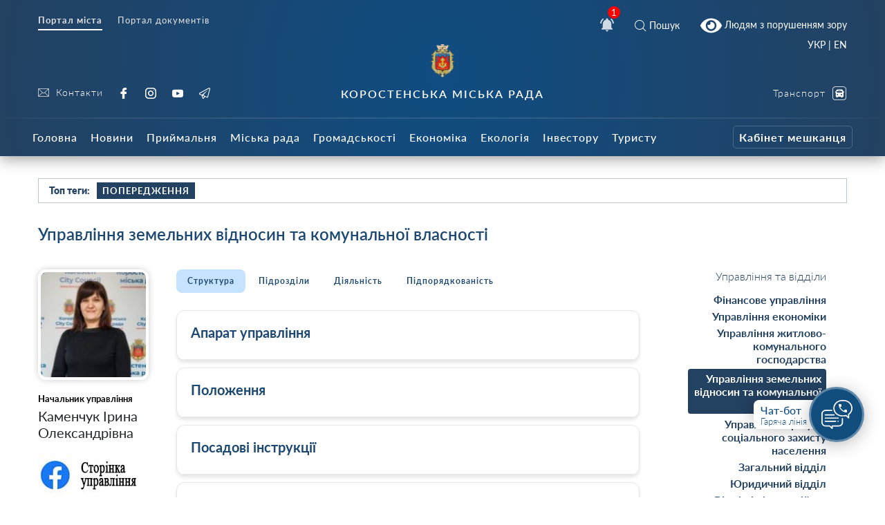

--- FILE ---
content_type: text/html; charset=UTF-8
request_url: https://korosten-rada.gov.ua/miska-rada/upravlinnya-ta-viddily/upravlinnya-zemelnyh-vidnosyn-ta-komunalnoyi-vlasnosti/
body_size: 36074
content:
    
<!doctype html>
    <html lang="uk">
    <head>
        <meta charset="UTF-8" />
        <meta name="viewport" content="width=device-width, initial-scale=1, user-scalable=no" />
        <link rel="profile" href="https://gmpg.org/xfn/11" />
        <style id="jetpack-boost-critical-css">@media all{ul{box-sizing:border-box}}@media all{html{box-sizing:border-box;font-family:sans-serif;line-height:1.15;-webkit-text-size-adjust:100%;-ms-text-size-adjust:100%;-ms-overflow-style:scrollbar}*{box-sizing:inherit}@-ms-viewport{width:device-width}footer,header,nav{display:block}body{margin:0;font-family:-apple-system,BlinkMacSystemFont,Segoe UI,Roboto,Helvetica Neue,Arial,sans-serif;font-size:1rem;font-weight:400;line-height:1.5;color:#212529;background-color:#fff}h1,h2,h4{margin-top:0;margin-bottom:.5rem}p{margin-top:0;margin-bottom:1rem}ul{margin-bottom:1rem}ul{margin-top:0}ul ul{margin-bottom:0}strong{font-weight:bolder}a{color:#007bff;text-decoration:none;background-color:transparent;-webkit-text-decoration-skip:objects}a:not([href]):not([tabindex]){color:inherit;text-decoration:none}img{vertical-align:middle;border-style:none}svg:not(:root){overflow:hidden}a,button,input{-ms-touch-action:manipulation;touch-action:manipulation}button,input{margin:0;font-family:inherit;font-size:inherit;line-height:inherit}button,input{overflow:visible}button{text-transform:none}[type=submit],button{-webkit-appearance:button}[type=search]{outline-offset:-2px;-webkit-appearance:none}[type=search]::-webkit-search-cancel-button{-webkit-appearance:none}.h1,h1,h2,h4{margin-bottom:.5rem;font-family:inherit;font-weight:500;line-height:1.1;color:inherit}.h1,h1{font-size:2.5rem}h2{font-size:2rem}h4{font-size:1.5rem}.container{margin-right:auto;margin-left:auto;padding-right:15px;padding-left:15px;width:100%}@media (min-width:576px){.container{max-width:540px}}@media (min-width:768px){.container{max-width:720px}}@media (min-width:992px){.container{max-width:960px}}@media (min-width:1200px){.container{max-width:1140px}}.row{display:-ms-flexbox;display:flex;-ms-flex-wrap:wrap;flex-wrap:wrap;margin-right:-15px;margin-left:-15px}.col-12,.col-5,.col-7,.col-lg-2,.col-lg-3,.col-lg-6,.col-lg-7,.col-md-4,.col-md-6,.col-md-8,.col-sm-12{position:relative;width:100%;min-height:1px;padding-right:15px;padding-left:15px}.col-5{-ms-flex:0 0 41.666667%;flex:0 0 41.666667%;max-width:41.666667%}.col-7{-ms-flex:0 0 58.333333%;flex:0 0 58.333333%;max-width:58.333333%}.col-12{-ms-flex:0 0 100%;flex:0 0 100%;max-width:100%}.order-1{-ms-flex-order:1;order:1}.order-3{-ms-flex-order:3;order:3}@media (min-width:576px){.col-sm-12{-ms-flex:0 0 100%;flex:0 0 100%;max-width:100%}}@media (min-width:768px){.col-md-4{-ms-flex:0 0 33.333333%;flex:0 0 33.333333%;max-width:33.333333%}.col-md-6{-ms-flex:0 0 50%;flex:0 0 50%;max-width:50%}.col-md-8{-ms-flex:0 0 66.666667%;flex:0 0 66.666667%;max-width:66.666667%}}@media (min-width:992px){.col-lg-2{-ms-flex:0 0 16.666667%;flex:0 0 16.666667%;max-width:16.666667%}.col-lg-3{-ms-flex:0 0 25%;flex:0 0 25%;max-width:25%}.col-lg-6{-ms-flex:0 0 50%;flex:0 0 50%;max-width:50%}.col-lg-7{-ms-flex:0 0 58.333333%;flex:0 0 58.333333%;max-width:58.333333%}.order-lg-1{-ms-flex-order:1;order:1}.order-lg-3{-ms-flex-order:3;order:3}}.d-none{display:none!important}.d-inline{display:inline!important}.d-flex{display:-ms-flexbox!important;display:flex!important}.d-inline-flex{display:-ms-inline-flexbox!important;display:inline-flex!important}@media (min-width:768px){.d-md-inline{display:inline!important}.d-md-block{display:block!important}}@media (min-width:992px){.d-lg-none{display:none!important}.d-lg-block{display:block!important}}.flex-row{-ms-flex-direction:row!important;flex-direction:row!important}.flex-column{-ms-flex-direction:column!important;flex-direction:column!important}.flex-wrap{-ms-flex-wrap:wrap!important;flex-wrap:wrap!important}.justify-content-start{-ms-flex-pack:start!important;justify-content:flex-start!important}.justify-content-end{-ms-flex-pack:end!important;justify-content:flex-end!important}.justify-content-center{-ms-flex-pack:center!important;justify-content:center!important}.justify-content-between{-ms-flex-pack:justify!important;justify-content:space-between!important}.align-items-center{-ms-flex-align:center!important;align-items:center!important}.align-self-center{-ms-flex-item-align:center!important;-ms-grid-row-align:center!important;align-self:center!important}@media (min-width:576px){.flex-sm-row{-ms-flex-direction:row!important;flex-direction:row!important}.flex-sm-column{-ms-flex-direction:column!important;flex-direction:column!important}}@media (min-width:768px){.justify-content-md-end{-ms-flex-pack:end!important;justify-content:flex-end!important}}@media (min-width:992px){.align-items-lg-end{-ms-flex-align:end!important;align-items:flex-end!important}}.w-100{width:100%!important}.text-right{text-align:right!important}.text-center{text-align:center!important}footer,header,nav{display:block}body{line-height:1}ul{list-style:none}table{border-collapse:collapse;border-spacing:0}body{font-family:Lato}i{font-style:italic}a{color:#234161}strong{font-weight:900}.h1{font-weight:600;font-size:24px;color:#1c4871}.h1{font-family:Lato;font-style:normal}.icon svg{height:20px;width:20px}.icon.white svg{fill:#fff}.button{text-align:center}@font-face{font-family:icomoon;font-weight:400;font-style:normal}[class*=" icon-"]{font-family:icomoon!important;speak:none;font-style:normal;font-weight:400;font-variant:normal;text-transform:none;line-height:1;-webkit-font-smoothing:antialiased;-moz-osx-font-smoothing:grayscale}.icon-bus:before{content:""}.icon-cancel:before{content:""}.icon-tg:before{content:""}.icon-yt:before{content:""}.icon-ig:before{content:""}.icon-fb:before{content:""}.icon-search:before{content:""}.icon-right-chevron:before{content:""}@font-face{font-family:Lato;font-weight:100;font-style:normal}@font-face{font-family:Lato;font-weight:100;font-style:italic}@font-face{font-family:Lato;font-weight:200;font-style:normal}@font-face{font-family:Lato;font-weight:200;font-style:italic}@font-face{font-family:Lato;font-weight:300;font-style:normal}@font-face{font-family:Lato;font-weight:300;font-style:italic}@font-face{font-family:Lato;font-weight:400;font-style:normal}@font-face{font-family:Lato;font-weight:400;font-style:italic}@font-face{font-family:Lato;font-weight:500;font-style:normal}@font-face{font-family:Lato;font-weight:500;font-style:italic}@font-face{font-family:Lato;font-weight:600;font-style:normal}@font-face{font-family:Lato;font-weight:600;font-style:italic}@font-face{font-family:Lato;font-weight:700;font-style:normal}@font-face{font-family:Lato;font-weight:700;font-style:italic}@font-face{font-family:Lato;font-weight:800;font-style:normal}@font-face{font-family:Lato;font-weight:800;font-style:italic}@font-face{font-family:Lato;font-weight:900;font-style:normal}@font-face{font-family:Lato;font-weight:900;font-style:italic}body{padding:0!important;margin:0!important}.all-wrap{transform:translateX(0)}.container{max-width:1200px}@media (max-width:1199px){.container{max-width:none!important}}.bg_gradient{background-image:radial-gradient(circle at 50% 50%,#104d82,#234161)}.search__modal{position:fixed;top:0;right:0;bottom:0;left:0;background-color:#fff;display:none;z-index:10}.search__modal .icon-cancel{font-size:24px;color:#234161;position:absolute;right:40px;top:40px;display:block}@media (max-width:768px){.search__modal .icon-cancel{right:20px;top:20px;font-size:20px}}.search__modal form{display:-ms-flexbox;display:flex;-ms-flex-pack:center;justify-content:center;margin-top:200px;position:relative;opacity:0}@media (max-width:768px){.search__modal form{-ms-flex-direction:column;flex-direction:column;-ms-flex-pack:center;justify-content:center;-ms-flex-align:end;align-items:flex-end}}.search__modal form button{background:0 0;border:2px solid #fff;color:#234161;height:48;margin-left:10px;border-radius:8px;font-weight:700;font-size:22px}@media (max-width:768px){.search__modal form button{width:80px;margin-top:20px;margin-left:0;height:36px;display:none}}.search__modal form input[type=search]{height:48px;width:800px;max-width:100%;background:0 0;border:none;color:#000;outline:0;font-size:20px;padding-left:42px;border-radius:0;background:#e7e7e7;border-radius:8px}.search__modal form div{position:relative}@media (max-width:768px){.search__modal form div,.search__modal form div input[type=search]{width:100%}}.search__modal form i{position:absolute;color:#757575;font-size:18px;left:13px;top:50%;transform:translateY(-50%)}.header{box-shadow:0 2px 22px 0 rgba(0,0,0,.45);margin-bottom:32px}.header__nofitications-dropdown{position:absolute;top:calc(100% + 25px);right:-115px;width:360px;background:#fff;padding:10px;border-radius:8px;box-shadow:0 10px 30px 0 rgba(0,0,0,.25);z-index:10;padding-top:0;display:-ms-flexbox;display:flex}@media (max-width:991px){.header__nofitications-dropdown{right:-85px;max-width:90vw}}.header__nofitications-dropdown:before{display:block;content:"";background-color:#fff;position:absolute;width:32px;height:32px;top:-8px;right:110px;transform:rotate(45deg);z-index:2}@media (max-width:991px){.header__nofitications-dropdown:before{right:80px}}.header__nofitications-dropdown .notifications-header{color:#666;padding:10px;border-bottom:1px solid #e7e7e7;position:relative;z-index:4;background-color:#fff}.header__nofitications-dropdown .items>div{margin:0-10px;padding-right:10px;padding-left:32px;border-bottom:1px solid #e7e7e7;position:relative;background-color:#e0efff}.header__nofitications-dropdown .items>div .seen{background:#dcdcdc;width:8px;height:8px;border-radius:50%;position:absolute;top:50%;left:18px;transform:translateY(-50%) translateX(-50%)}.header__nofitications-dropdown .items>div .new{background:#3d9df7;width:8px;height:8px;border-radius:50%;position:absolute;top:50%;left:18px;transform:translateY(-50%) translateX(-50%)}.header__nofitications-dropdown .items>div .thumb{min-width:64px;height:64px;background-size:cover;background-position:50%;margin-right:15px;position:relative;border-radius:4px;background-color:#e7e7e7}.header__nofitications-dropdown .items>div .thumb i{position:absolute;right:-10px;bottom:-5px;height:20px;width:20px;border-radius:50%;display:-ms-flexbox;display:flex;box-shadow:0 0 0 2px #fff;display:none}.header__nofitications-dropdown .items>div .thumb i:before{display:inline;content:"";color:#fff;text-align:center;width:20px;height:20px;position:absolute;line-height:20px;left:0;top:0;font-weight:700;font-size:14px;font-style:normal}.header__nofitications-dropdown .see-all{margin:0-10px -10px}.header__nofitications-dropdown .see-all a{color:#234161;font-weight:700;-ms-flex-pack:center;justify-content:center;display:-ms-flexbox;display:flex;padding:10px;margin:0;font-size:13px}.header__nofitications-dropdown .title{color:#234161;font-size:15px;font-weight:500;margin:0;padding:12px 8px}.header__nofitications-dropdown .title .date{color:#adadad;font-size:12px}.header__notifications{position:relative;margin:0 20px;display:flex;-ms-flex-align:center;align-items:center}.header__notifications .no-notifications{padding:30px 0;color:#cecece;border-bottom:1px solid #e7e7e7}@media (max-width:991px){.header__notifications{margin-right:25px}}.header__notifications .counter{position:absolute;background:red;color:#fff;width:18px;height:18px;font-size:13px;border-radius:50%;display:-ms-flexbox;-ms-flex-align:center;align-items:center;-ms-flex-pack:center;justify-content:center;right:0;top:0;transform:translateX(50%) translateY(-50%)}.header__menu-toggle{width:26px;min-width:26px;margin-right:auto;position:relative;height:26px}.header__menu-toggle i{display:block;height:2px;background:#fff;margin-bottom:8px;opacity:.7}.header__menu-toggle i:last-child{margin-bottom:0}.header__socials{height:100%}.header__socials a{font-family:Lato;font-size:16px;color:#fff;display:-ms-inline-flexbox;display:inline-flex;-ms-flex-align:center;align-items:center;text-decoration:none;letter-spacing:1px;font-weight:300;margin-right:18px}@media (max-width:767px){.header__socials a{height:32px}}.header__controls{height:100%}.header__controls a{font-family:Lato;font-size:14px;color:#fff;display:-ms-flexbox;display:flex;-ms-flex-pack:end;justify-content:flex-end;-ms-flex-align:center;align-items:center;text-decoration:none;letter-spacing:1px;font-weight:300;margin-left:20px}.header__controls a.smartcity{color:#fff;opacity:1;margin-left:30px!important}.header__controls a.smartcity span{color:#fff;position:relative;height:32px;border-radius:5px;font-size:12px;display:-ms-inline-flexbox;display:inline-flex;-ms-flex-align:center;align-items:center;padding-left:5px;padding-right:5px;font-weight:700;border:1px solid hsla(0,0%,100%,.2);white-space:nowrap}@media (max-width:991px){.header__controls a{margin-bottom:0;margin-left:10px}}.header__controls a:last-child{margin-bottom:0}.header__controls a i{font-size:20px;margin-left:10px}.header__icons a{font-family:Lato;color:#fff;display:-ms-flexbox;display:flex;-ms-flex-align:center;align-items:center;margin:0 10px;text-decoration:none;font-size:14px}@media (max-width:991px){.header__icons a:first-child{margin-left:0}.header__icons a:last-child{margin-left:0;margin-right:0}}.header__icons a i{margin-right:5px;font-size:16px}.header___nav ul,.header__main-nav ul{display:block;margin-left:0;margin-bottom:0;padding-left:0}.header___nav ul li{display:inline-block}.header___nav ul li.current a{font-weight:700;border-bottom:2px solid #fff}.header___nav ul li a{font-family:Lato;font-size:13px;font-weight:400;color:#e4e4e4;display:-ms-inline-flexbox;display:inline-flex;margin-right:18px;letter-spacing:1px;border-bottom:2px solid transparent;padding-bottom:5px}.header__topline{padding-top:18px}.header__middle{padding:0 0 25px;position:relative;padding-bottom:25px}@media (max-width:991px){.header__middle{padding-top:20px;padding-bottom:20px}}@media (max-width:576px){.header___nav ul li{display:block}.header___nav ul li a{line-height:10px}.header__icons .search__toggle,.header__notifications{position:absolute;top:-80px}.header__notifications{right:85px}.header__icons .search__toggle{right:5px}a.bvi-link-shortcode{margin-top:-3px!important;margin-right:0!important;padding-top:0!important;padding-right:0!important}.header__socials a{margin-right:5px}.header__socials-links a span{display:none}}.header__middle:after{display:block;content:"";width:100%;height:2px;opacity:.13;background-color:#d8d8d8;position:absolute;border-radius:50%;top:100%;left:50%;transform:translateX(-50%)}.header__title{font-family:Lato;font-size:14px;font-weight:300;letter-spacing:1px;color:#aab3c6}.header__title strong{display:block;text-transform:uppercase;font-weight:600;font-size:16px;letter-spacing:2px}@media (max-width:991px){.header__title{padding-bottom:30px;font-size:12px}}@media (max-width:575px){.header__title{text-align:left!important;padding-bottom:30px;padding-top:15px}.header__title strong{font-size:12px}}.header__logo{margin-bottom:14px;color:#fff}.header__logo img{height:48px!important}@media (max-width:575px){.header__logo{margin-right:30px;margin-bottom:30px}.header__logo img{height:42px!important}}.footer{color:hsla(0,0%,100%,.6);font-weight:300;padding-top:50px;line-height:1.5;font-size:13px}@media (max-width:575px){.footer__social-links{text-align:center;margin-top:30px}}.footer__social-links a{opacity:.5;font-family:Lato;font-size:18px;color:#e4e4e4;display:-ms-inline-flexbox;display:inline-flex;-ms-flex-align:center;align-items:center;text-decoration:none;letter-spacing:1px;font-weight:300;margin-right:18px}.footer__copyright{position:relative;padding:50px 0;margin-top:20px}@media (max-width:767px){.footer__copyright{text-align:center}}.footer__copyright:after{display:block;content:"";width:100%;height:2px;opacity:.13;background-color:#d8d8d8;position:absolute;border-radius:50%;top:0;left:50%;transform:translateX(-50%)}.footer__contacts p{margin-bottom:20px}.footer__contacts p a{color:#fff}@media (max-width:991px){.header__main-nav{box-shadow:inset -30px 0 30px 0 rgba(0,0,0,.1);position:fixed;left:0;right:0;bottom:0;top:0;background:#1c344e;z-index:99;display:-ms-flexbox;display:flex;overflow:scroll;padding-top:10px;-webkit-overflow-scrolling:touch;transform:translateX(-100%);width:250px;height:100vh}.header__main-nav ul{-ms-flex-direction:column;flex-direction:column;max-width:100%;margin-top:10px;margin-bottom:60px;width:100%}}.header__main-nav li a{font-family:Lato;font-size:16px;font-weight:500;letter-spacing:1px;color:#fff;text-decoration:none;margin-right:5px;display:-ms-inline-flexbox;display:inline-flex;height:56px;-ms-flex-align:center;align-items:center;padding:0 7px}@media (max-width:1200px){.header__main-nav li a{font-size:13px}}@media (max-width:991px){.header__main-nav li a{display:block;font-size:18px;margin-right:0;height:auto;padding-top:8px;padding-bottom:8px}}@media (max-width:600px){.header__main-nav li a{text-align:left}}.header__main-nav li.smartcity{margin-left:auto}@media (max-width:991px){.header__main-nav li.smartcity{margin-left:0;display:none}}.header__main-nav li.smartcity a{margin-right:0;color:#fff}.header__main-nav li.smartcity a span{color:#fff;position:relative;height:33px;border-radius:5px;font-size:16px;display:-ms-inline-flexbox;display:inline-flex;-ms-flex-align:center;align-items:center;padding-left:8px;padding-right:8px;font-weight:700;border:1px solid hsla(0,0%,100%,.2)}.hot-topics{border:1px solid rgba(35,65,97,.3);height:36px;margin-bottom:32px;padding:0 15px}.hot-topics .title{font-size:14px;font-weight:900}.hot-topics .item,.hot-topics .title{font-family:Lato;color:#234161;margin-right:10px}.hot-topics .item{font-size:13px;font-weight:700;text-transform:uppercase;height:24px;padding:0 8px;display:-ms-inline-flexbox;display:inline-flex;-ms-flex-align:center;align-items:center;text-decoration:none;letter-spacing:1px;background:#dbecff}.hot-topics .item:nth-child(2n){background-color:#234161;color:#fff}}@media all{.header__main-nav #main-nav>li>.sub-menu{left:50vw;transform:translateX(-50%);position:absolute;position:absolute;z-index:20;display:none;padding:10px 0;justify-content:flex-start;flex-wrap:wrap;padding-top:30px}@media (max-width:991px){.header__main-nav #main-nav>li>.sub-menu{position:relative;left:initial;transform:none;padding:0;margin:0;background:#0c243c;flex-direction:column;padding-top:20px;box-shadow:inset 0 0 50px 0 rgba(0,0,0,.3)}}.header__main-nav #main-nav>li>.sub-menu *{z-index:10}.header__main-nav #main-nav>li>.sub-menu::before{display:block;content:"";position:absolute;left:50%;bottom:0;top:0;width:100vw;transform:translateX(-50%);background-color:#23344e;z-index:1;box-shadow:0 25px 25px 0 rgba(0,0,0,.3)}@media (max-width:991px){.header__main-nav #main-nav>li>.sub-menu::before{display:none}}.header__main-nav #main-nav>li>.sub-menu>li{max-width:20%;width:20%;padding-right:10px;padding-left:10px;margin-bottom:20px}@media (max-width:991px){.header__main-nav #main-nav>li>.sub-menu>li{width:100%;max-width:100%;margin-bottom:0}.header__main-nav #main-nav>li>.sub-menu>li>a{margin-bottom:0!important}.header__main-nav #main-nav>li>.sub-menu>li>ul{margin:0;padding-bottom:20px}.header__main-nav #main-nav>li>.sub-menu>li>ul>li>a{padding:10px 0!important;display:block;padding-left:10px!important;margin-left:-10px}}.header__main-nav #main-nav>li>.sub-menu>li>a{font-size:15px;border-bottom:1px solid rgba(255,255,255,.1);padding-left:0;color:rgba(255,255,255,.7);font-weight:300!important;margin-bottom:15px}.header__main-nav #main-nav>li>.sub-menu .sub-menu{padding-left:0}.header__main-nav #main-nav>li>.sub-menu .sub-menu li{padding-bottom:13px}.header__main-nav #main-nav>li>.sub-menu .sub-menu li a{font-weight:400!important;padding-left:0;font-size:14px;padding:0}@media (max-width:991px){.header__main-nav .sub-menu{position:relative;box-shadow:none;margin:15px 0;width:auto;padding-top:10px;margin-top:20px}.header__main-nav .sub-menu::before{position:absolute;content:"";display:block;top:0;width:20px;height:20px;transform:rotate(45deg) translateY(-50%);left:15px}.header__main-nav .sub-menu li{padding-bottom:0!important}}.header__main-nav .sub-menu li a{height:auto;display:flex;max-width:100%;color:#fff;padding:10px 10px;font-weight:400!important;font-size:14px}}@media all{.page-list__item{align-items:center;padding:20px 0}.page-list__item .photo{width:120px;height:120px;background-repeat:no-repeat;background-position:center;background-size:cover;border-radius:12px;border:4px solid #fff;box-shadow:0 0 10px 0 rgba(0,0,0,.2);margin-right:15px}.page-list__item .info h1{font-size:20px;font-weight:700;margin-bottom:5px}.page-list__item .info h1 a{text-decoration:none;border-bottom:1px solid transparent}.page-list__item .info .name{font-weight:700}.page__content{max-width:100%}.page__info-left .group{margin-bottom:20px}.page__info-left .title{color:#234161;font-weight:700;margin-bottom:5px;font-size:16px}.page__info-left .cont{font-size:14px}.page__info-left .cont a{font-weight:700}.page__info-left .cont a.button{background:#d5e5f7;display:flex;justify-content:center;align-items:center;padding:6px 8px;border-radius:4px;text-decoration:none;margin-bottom:10px}@media (max-width:768px){.page__info-left .cont a.button{padding:10px 8px}}.page__info-left .cont a.button.secondary{color:#234161;background:rgba(231,231,231,.5)}.page__sidebar{margin:30px 0}.page__sidebar:before{background-image:linear-gradient(#fff,rgba(255,255,255,.2));height:30px;width:100%;position:absolute;top:30px;content:""}.page__sidebar:after{background-image:linear-gradient(rgba(255,255,255,.2),#fff);height:40px;width:100%;position:absolute;content:"";bottom:30px}.page__photo{margin-top:30px;width:160px;height:160px;background-repeat:no-repeat;background-position:center;background-size:cover;border-radius:12px;margin-bottom:20px;border:4px solid #fff;box-shadow:0 0 10px 0 rgba(0,0,0,.2)}.page__role{font-size:13px;font-weight:700;margin-bottom:5px;color:#000}.page__name{font-size:20px;margin-bottom:20px}.page__tabs{margin-top:30px}}@media all{#scrollToTop{position:fixed;top:0;bottom:0;width:48px;left:0;display:flex;justify-content:center;color:#7da8d0;opacity:0;visibility:hidden;border:none;background:rgba(0,123,255,.1)}#scrollToTop i{align-self:end}@media (max-width:768px){#scrollToTop{left:initial;top:initial;align-items:center;right:45px;bottom:140px;background:#fff;width:52px;height:52px;border-radius:50%;box-shadow:0 0 0 4px #fff,0 10px 30px 0 rgba(0,0,0,.2)}}#scrollToTop i::before{transform:rotate(-90deg);display:block}.category__sidebar-menu{padding-bottom:90px;max-height:90vh;overflow-y:scroll;padding-right:30px}.category__sidebar-menu>ul>li{margin-bottom:10px}.category__sidebar-menu>ul>li>a{text-decoration:none;color:#234161;font-size:16px;font-weight:300;margin-bottom:10px;padding-bottom:5px;display:block;position:relative}.category__sidebar-menu>ul>li>a::after{display:block;height:2px;width:40px;margin-left:auto;background-color:#424242;margin-top:5px}.category__sidebar-menu>ul>li ul{padding:0;margin:10px 0}.category__sidebar-menu>ul>li ul li{margin-bottom:5px}.category__sidebar-menu>ul>li ul li a{text-decoration:none;font-weight:700;font-size:16px;display:inline-block}.category__sidebar-menu>ul>li ul li.current-menu-item a{background-color:#234161;color:#fff;padding:4px 7px;border-radius:4px}}@media all{.accordionItem{display:block;width:100%;box-sizing:border-box;background:#fff;box-shadow:0 3px 5px 0 rgba(0,0,0,.1);margin-bottom:10px;border-radius:12px;overflow:hidden;border:1px solid #e7e7e7}.accordionItemHeading{padding:20px;color:#1c4871;width:100%;font-size:20px;font-weight:700}.closed .accordionItemContent{height:0;display:block;max-height:0;overflow:hidden}.accordionItemContent{border-top:1px solid #e7e7e7;padding:0;box-sizing:border-box;line-height:1.4;font-size:16px}}@media all{.header__socials-links a svg{height:16px;width:16px;fill:#e4e4e4;margin-right:10px}.header__socials-links a span{font-size:14px}.widget{position:fixed;z-index:100;right:30px;bottom:60px;display:inline-flex;align-items:center;height:120px}@media (max-width:768px){.widget{bottom:20px}}.widget__popup{visibility:hidden;opacity:0;transform:translateY(5px);width:260px;position:absolute;right:5px;bottom:calc(100% + 1px)}.widget__popup .bg{background-color:#fff;padding:8px 0;border-radius:12px;box-shadow:0 10px 30px rgba(0,0,0,.25);z-index:10;position:relative}.widget__popup .triangle{width:32px;height:32px;position:absolute;transform:rotate(45deg);background:#fff;right:20px;bottom:-5px;z-index:2}.widget__popup a{font-size:16px;display:block;font-weight:600;padding:10px;text-decoration:none;display:flex;position:relative;z-index:3;background-color:#fff}.widget__popup a svg{width:24px;height:24px;min-width:24px;min-height:24px;fill:#234161;margin-right:16px;margin-top:5px}.widget__popup a span{display:block;font-size:13px;font-weight:300;margin-top:5px}.widget__icon{border-radius:50%;width:80px;height:80px;background:#124e7d;border:3px solid rgba(255,255,255,.33);box-sizing:border-box;box-shadow:0 4px 25px rgba(0,0,0,.25);position:absolute;right:0;top:50%;transform:translateY(-50%);display:flex;align-items:center;justify-content:center}.widget__label{height:42px;min-width:140px;width:140px;background:#fff;box-shadow:0 0 25px rgba(0,0,0,.25);border-radius:8px;margin-right:20px;padding:5px;font-weight:500;font-size:16px;color:#124e7d;padding-left:10px;transform:translateX(0);opacity:1}.widget__label span{font-size:13px;font-weight:300;display:block}.custom-scrollbar::-webkit-scrollbar{width:6px;height:.5em}body{line-height:1.2}.all-wrap{background:#fff}*{outline:0!important}}@media all{html body a.bvi-link-shortcode{border-radius:2px;display:inline-block;padding:5px 10px;vertical-align:middle;text-decoration:none}html body a.bvi-link-shortcode .bvi-svg-eye{display:inline-block;overflow:visible;width:1.125em;height:1em;font-size:2em;vertical-align:middle}}a.bvi-link-shortcode{background-color:transparent!important;padding-right:0!important;margin-right:0!important}.header___nav{margin-bottom:20px}.footer__copyright a{color:#fff}.page__content table td{padding:10px}.page__content tbody tr:nth-child(odd){background:#f9f9f9}#google_translate_element2{display:none}a.glink{display:inline-block!important}.gtranslator-switcher{display:block;position:absolute;top:-10px;margin-right:auto;margin-left:auto;padding-right:15px;padding-left:15px;width:100%;max-width:1200px;text-align:right}.gtranslator-switcher a,.gtranslator-switcher span{color:#fff;font-size:14px;font-family:Lato}@media (max-width:575px){.gtranslator-switcher{top:-90px}}</style><meta name='robots' content='index, follow, max-image-preview:large, max-snippet:-1, max-video-preview:-1' />

	<!-- This site is optimized with the Yoast SEO plugin v26.7 - https://yoast.com/wordpress/plugins/seo/ -->
	<title>Управління земельних відносин та комунальної власності - Коростень - міський інформаційний портал</title>
	<link rel="canonical" href="https://korosten-rada.gov.ua/miska-rada/upravlinnya-ta-viddily/upravlinnya-zemelnyh-vidnosyn-ta-komunalnoyi-vlasnosti/" />
	<meta property="og:locale" content="uk_UA" />
	<meta property="og:type" content="article" />
	<meta property="og:title" content="Управління земельних відносин та комунальної власності - Коростень - міський інформаційний портал" />
	<meta property="og:url" content="https://korosten-rada.gov.ua/miska-rada/upravlinnya-ta-viddily/upravlinnya-zemelnyh-vidnosyn-ta-komunalnoyi-vlasnosti/" />
	<meta property="og:site_name" content="Коростень - міський інформаційний портал" />
	<meta property="article:modified_time" content="2025-07-01T10:54:16+00:00" />
	<meta name="twitter:card" content="summary_large_image" />
	<script type="application/ld+json" class="yoast-schema-graph">{"@context":"https://schema.org","@graph":[{"@type":"WebPage","@id":"https://korosten-rada.gov.ua/miska-rada/upravlinnya-ta-viddily/upravlinnya-zemelnyh-vidnosyn-ta-komunalnoyi-vlasnosti/","url":"https://korosten-rada.gov.ua/miska-rada/upravlinnya-ta-viddily/upravlinnya-zemelnyh-vidnosyn-ta-komunalnoyi-vlasnosti/","name":"Управління земельних відносин та комунальної власності - Коростень - міський інформаційний портал","isPartOf":{"@id":"https://korosten-rada.gov.ua/#website"},"datePublished":"2021-09-22T12:36:06+00:00","dateModified":"2025-07-01T10:54:16+00:00","breadcrumb":{"@id":"https://korosten-rada.gov.ua/miska-rada/upravlinnya-ta-viddily/upravlinnya-zemelnyh-vidnosyn-ta-komunalnoyi-vlasnosti/#breadcrumb"},"inLanguage":"uk","potentialAction":[{"@type":"ReadAction","target":["https://korosten-rada.gov.ua/miska-rada/upravlinnya-ta-viddily/upravlinnya-zemelnyh-vidnosyn-ta-komunalnoyi-vlasnosti/"]}]},{"@type":"BreadcrumbList","@id":"https://korosten-rada.gov.ua/miska-rada/upravlinnya-ta-viddily/upravlinnya-zemelnyh-vidnosyn-ta-komunalnoyi-vlasnosti/#breadcrumb","itemListElement":[{"@type":"ListItem","position":1,"name":"Головна Сторінка","item":"https://korosten-rada.gov.ua/"},{"@type":"ListItem","position":2,"name":"Міська рада","item":"https://korosten-rada.gov.ua/miska-rada/"},{"@type":"ListItem","position":3,"name":"Управління та відділи","item":"https://korosten-rada.gov.ua/miska-rada/upravlinnya-ta-viddily/"},{"@type":"ListItem","position":4,"name":"Управління земельних відносин та комунальної власності"}]},{"@type":"WebSite","@id":"https://korosten-rada.gov.ua/#website","url":"https://korosten-rada.gov.ua/","name":"Коростень - міський інформаційний портал","description":"","potentialAction":[{"@type":"SearchAction","target":{"@type":"EntryPoint","urlTemplate":"https://korosten-rada.gov.ua/?s={search_term_string}"},"query-input":{"@type":"PropertyValueSpecification","valueRequired":true,"valueName":"search_term_string"}}],"inLanguage":"uk"}]}</script>
	<!-- / Yoast SEO plugin. -->


<link rel='dns-prefetch' href='//www.googletagmanager.com' />
<link rel="alternate" title="oEmbed (JSON)" type="application/json+oembed" href="https://korosten-rada.gov.ua/wp-json/oembed/1.0/embed?url=https%3A%2F%2Fkorosten-rada.gov.ua%2Fmiska-rada%2Fupravlinnya-ta-viddily%2Fupravlinnya-zemelnyh-vidnosyn-ta-komunalnoyi-vlasnosti%2F" />
<link rel="alternate" title="oEmbed (XML)" type="text/xml+oembed" href="https://korosten-rada.gov.ua/wp-json/oembed/1.0/embed?url=https%3A%2F%2Fkorosten-rada.gov.ua%2Fmiska-rada%2Fupravlinnya-ta-viddily%2Fupravlinnya-zemelnyh-vidnosyn-ta-komunalnoyi-vlasnosti%2F&#038;format=xml" />
<style id='wp-img-auto-sizes-contain-inline-css' type='text/css'>
img:is([sizes=auto i],[sizes^="auto," i]){contain-intrinsic-size:3000px 1500px}
/*# sourceURL=wp-img-auto-sizes-contain-inline-css */
</style>
<style id='wp-block-library-inline-css' type='text/css'>
:root{--wp-block-synced-color:#7a00df;--wp-block-synced-color--rgb:122,0,223;--wp-bound-block-color:var(--wp-block-synced-color);--wp-editor-canvas-background:#ddd;--wp-admin-theme-color:#007cba;--wp-admin-theme-color--rgb:0,124,186;--wp-admin-theme-color-darker-10:#006ba1;--wp-admin-theme-color-darker-10--rgb:0,107,160.5;--wp-admin-theme-color-darker-20:#005a87;--wp-admin-theme-color-darker-20--rgb:0,90,135;--wp-admin-border-width-focus:2px}@media (min-resolution:192dpi){:root{--wp-admin-border-width-focus:1.5px}}.wp-element-button{cursor:pointer}:root .has-very-light-gray-background-color{background-color:#eee}:root .has-very-dark-gray-background-color{background-color:#313131}:root .has-very-light-gray-color{color:#eee}:root .has-very-dark-gray-color{color:#313131}:root .has-vivid-green-cyan-to-vivid-cyan-blue-gradient-background{background:linear-gradient(135deg,#00d084,#0693e3)}:root .has-purple-crush-gradient-background{background:linear-gradient(135deg,#34e2e4,#4721fb 50%,#ab1dfe)}:root .has-hazy-dawn-gradient-background{background:linear-gradient(135deg,#faaca8,#dad0ec)}:root .has-subdued-olive-gradient-background{background:linear-gradient(135deg,#fafae1,#67a671)}:root .has-atomic-cream-gradient-background{background:linear-gradient(135deg,#fdd79a,#004a59)}:root .has-nightshade-gradient-background{background:linear-gradient(135deg,#330968,#31cdcf)}:root .has-midnight-gradient-background{background:linear-gradient(135deg,#020381,#2874fc)}:root{--wp--preset--font-size--normal:16px;--wp--preset--font-size--huge:42px}.has-regular-font-size{font-size:1em}.has-larger-font-size{font-size:2.625em}.has-normal-font-size{font-size:var(--wp--preset--font-size--normal)}.has-huge-font-size{font-size:var(--wp--preset--font-size--huge)}.has-text-align-center{text-align:center}.has-text-align-left{text-align:left}.has-text-align-right{text-align:right}.has-fit-text{white-space:nowrap!important}#end-resizable-editor-section{display:none}.aligncenter{clear:both}.items-justified-left{justify-content:flex-start}.items-justified-center{justify-content:center}.items-justified-right{justify-content:flex-end}.items-justified-space-between{justify-content:space-between}.screen-reader-text{border:0;clip-path:inset(50%);height:1px;margin:-1px;overflow:hidden;padding:0;position:absolute;width:1px;word-wrap:normal!important}.screen-reader-text:focus{background-color:#ddd;clip-path:none;color:#444;display:block;font-size:1em;height:auto;left:5px;line-height:normal;padding:15px 23px 14px;text-decoration:none;top:5px;width:auto;z-index:100000}html :where(.has-border-color){border-style:solid}html :where([style*=border-top-color]){border-top-style:solid}html :where([style*=border-right-color]){border-right-style:solid}html :where([style*=border-bottom-color]){border-bottom-style:solid}html :where([style*=border-left-color]){border-left-style:solid}html :where([style*=border-width]){border-style:solid}html :where([style*=border-top-width]){border-top-style:solid}html :where([style*=border-right-width]){border-right-style:solid}html :where([style*=border-bottom-width]){border-bottom-style:solid}html :where([style*=border-left-width]){border-left-style:solid}html :where(img[class*=wp-image-]){height:auto;max-width:100%}:where(figure){margin:0 0 1em}html :where(.is-position-sticky){--wp-admin--admin-bar--position-offset:var(--wp-admin--admin-bar--height,0px)}@media screen and (max-width:600px){html :where(.is-position-sticky){--wp-admin--admin-bar--position-offset:0px}}

/*# sourceURL=wp-block-library-inline-css */
</style><style id='global-styles-inline-css' type='text/css'>
:root{--wp--preset--aspect-ratio--square: 1;--wp--preset--aspect-ratio--4-3: 4/3;--wp--preset--aspect-ratio--3-4: 3/4;--wp--preset--aspect-ratio--3-2: 3/2;--wp--preset--aspect-ratio--2-3: 2/3;--wp--preset--aspect-ratio--16-9: 16/9;--wp--preset--aspect-ratio--9-16: 9/16;--wp--preset--color--black: #000000;--wp--preset--color--cyan-bluish-gray: #abb8c3;--wp--preset--color--white: #ffffff;--wp--preset--color--pale-pink: #f78da7;--wp--preset--color--vivid-red: #cf2e2e;--wp--preset--color--luminous-vivid-orange: #ff6900;--wp--preset--color--luminous-vivid-amber: #fcb900;--wp--preset--color--light-green-cyan: #7bdcb5;--wp--preset--color--vivid-green-cyan: #00d084;--wp--preset--color--pale-cyan-blue: #8ed1fc;--wp--preset--color--vivid-cyan-blue: #0693e3;--wp--preset--color--vivid-purple: #9b51e0;--wp--preset--gradient--vivid-cyan-blue-to-vivid-purple: linear-gradient(135deg,rgb(6,147,227) 0%,rgb(155,81,224) 100%);--wp--preset--gradient--light-green-cyan-to-vivid-green-cyan: linear-gradient(135deg,rgb(122,220,180) 0%,rgb(0,208,130) 100%);--wp--preset--gradient--luminous-vivid-amber-to-luminous-vivid-orange: linear-gradient(135deg,rgb(252,185,0) 0%,rgb(255,105,0) 100%);--wp--preset--gradient--luminous-vivid-orange-to-vivid-red: linear-gradient(135deg,rgb(255,105,0) 0%,rgb(207,46,46) 100%);--wp--preset--gradient--very-light-gray-to-cyan-bluish-gray: linear-gradient(135deg,rgb(238,238,238) 0%,rgb(169,184,195) 100%);--wp--preset--gradient--cool-to-warm-spectrum: linear-gradient(135deg,rgb(74,234,220) 0%,rgb(151,120,209) 20%,rgb(207,42,186) 40%,rgb(238,44,130) 60%,rgb(251,105,98) 80%,rgb(254,248,76) 100%);--wp--preset--gradient--blush-light-purple: linear-gradient(135deg,rgb(255,206,236) 0%,rgb(152,150,240) 100%);--wp--preset--gradient--blush-bordeaux: linear-gradient(135deg,rgb(254,205,165) 0%,rgb(254,45,45) 50%,rgb(107,0,62) 100%);--wp--preset--gradient--luminous-dusk: linear-gradient(135deg,rgb(255,203,112) 0%,rgb(199,81,192) 50%,rgb(65,88,208) 100%);--wp--preset--gradient--pale-ocean: linear-gradient(135deg,rgb(255,245,203) 0%,rgb(182,227,212) 50%,rgb(51,167,181) 100%);--wp--preset--gradient--electric-grass: linear-gradient(135deg,rgb(202,248,128) 0%,rgb(113,206,126) 100%);--wp--preset--gradient--midnight: linear-gradient(135deg,rgb(2,3,129) 0%,rgb(40,116,252) 100%);--wp--preset--font-size--small: 13px;--wp--preset--font-size--medium: 20px;--wp--preset--font-size--large: 36px;--wp--preset--font-size--x-large: 42px;--wp--preset--spacing--20: 0.44rem;--wp--preset--spacing--30: 0.67rem;--wp--preset--spacing--40: 1rem;--wp--preset--spacing--50: 1.5rem;--wp--preset--spacing--60: 2.25rem;--wp--preset--spacing--70: 3.38rem;--wp--preset--spacing--80: 5.06rem;--wp--preset--shadow--natural: 6px 6px 9px rgba(0, 0, 0, 0.2);--wp--preset--shadow--deep: 12px 12px 50px rgba(0, 0, 0, 0.4);--wp--preset--shadow--sharp: 6px 6px 0px rgba(0, 0, 0, 0.2);--wp--preset--shadow--outlined: 6px 6px 0px -3px rgb(255, 255, 255), 6px 6px rgb(0, 0, 0);--wp--preset--shadow--crisp: 6px 6px 0px rgb(0, 0, 0);}:where(.is-layout-flex){gap: 0.5em;}:where(.is-layout-grid){gap: 0.5em;}body .is-layout-flex{display: flex;}.is-layout-flex{flex-wrap: wrap;align-items: center;}.is-layout-flex > :is(*, div){margin: 0;}body .is-layout-grid{display: grid;}.is-layout-grid > :is(*, div){margin: 0;}:where(.wp-block-columns.is-layout-flex){gap: 2em;}:where(.wp-block-columns.is-layout-grid){gap: 2em;}:where(.wp-block-post-template.is-layout-flex){gap: 1.25em;}:where(.wp-block-post-template.is-layout-grid){gap: 1.25em;}.has-black-color{color: var(--wp--preset--color--black) !important;}.has-cyan-bluish-gray-color{color: var(--wp--preset--color--cyan-bluish-gray) !important;}.has-white-color{color: var(--wp--preset--color--white) !important;}.has-pale-pink-color{color: var(--wp--preset--color--pale-pink) !important;}.has-vivid-red-color{color: var(--wp--preset--color--vivid-red) !important;}.has-luminous-vivid-orange-color{color: var(--wp--preset--color--luminous-vivid-orange) !important;}.has-luminous-vivid-amber-color{color: var(--wp--preset--color--luminous-vivid-amber) !important;}.has-light-green-cyan-color{color: var(--wp--preset--color--light-green-cyan) !important;}.has-vivid-green-cyan-color{color: var(--wp--preset--color--vivid-green-cyan) !important;}.has-pale-cyan-blue-color{color: var(--wp--preset--color--pale-cyan-blue) !important;}.has-vivid-cyan-blue-color{color: var(--wp--preset--color--vivid-cyan-blue) !important;}.has-vivid-purple-color{color: var(--wp--preset--color--vivid-purple) !important;}.has-black-background-color{background-color: var(--wp--preset--color--black) !important;}.has-cyan-bluish-gray-background-color{background-color: var(--wp--preset--color--cyan-bluish-gray) !important;}.has-white-background-color{background-color: var(--wp--preset--color--white) !important;}.has-pale-pink-background-color{background-color: var(--wp--preset--color--pale-pink) !important;}.has-vivid-red-background-color{background-color: var(--wp--preset--color--vivid-red) !important;}.has-luminous-vivid-orange-background-color{background-color: var(--wp--preset--color--luminous-vivid-orange) !important;}.has-luminous-vivid-amber-background-color{background-color: var(--wp--preset--color--luminous-vivid-amber) !important;}.has-light-green-cyan-background-color{background-color: var(--wp--preset--color--light-green-cyan) !important;}.has-vivid-green-cyan-background-color{background-color: var(--wp--preset--color--vivid-green-cyan) !important;}.has-pale-cyan-blue-background-color{background-color: var(--wp--preset--color--pale-cyan-blue) !important;}.has-vivid-cyan-blue-background-color{background-color: var(--wp--preset--color--vivid-cyan-blue) !important;}.has-vivid-purple-background-color{background-color: var(--wp--preset--color--vivid-purple) !important;}.has-black-border-color{border-color: var(--wp--preset--color--black) !important;}.has-cyan-bluish-gray-border-color{border-color: var(--wp--preset--color--cyan-bluish-gray) !important;}.has-white-border-color{border-color: var(--wp--preset--color--white) !important;}.has-pale-pink-border-color{border-color: var(--wp--preset--color--pale-pink) !important;}.has-vivid-red-border-color{border-color: var(--wp--preset--color--vivid-red) !important;}.has-luminous-vivid-orange-border-color{border-color: var(--wp--preset--color--luminous-vivid-orange) !important;}.has-luminous-vivid-amber-border-color{border-color: var(--wp--preset--color--luminous-vivid-amber) !important;}.has-light-green-cyan-border-color{border-color: var(--wp--preset--color--light-green-cyan) !important;}.has-vivid-green-cyan-border-color{border-color: var(--wp--preset--color--vivid-green-cyan) !important;}.has-pale-cyan-blue-border-color{border-color: var(--wp--preset--color--pale-cyan-blue) !important;}.has-vivid-cyan-blue-border-color{border-color: var(--wp--preset--color--vivid-cyan-blue) !important;}.has-vivid-purple-border-color{border-color: var(--wp--preset--color--vivid-purple) !important;}.has-vivid-cyan-blue-to-vivid-purple-gradient-background{background: var(--wp--preset--gradient--vivid-cyan-blue-to-vivid-purple) !important;}.has-light-green-cyan-to-vivid-green-cyan-gradient-background{background: var(--wp--preset--gradient--light-green-cyan-to-vivid-green-cyan) !important;}.has-luminous-vivid-amber-to-luminous-vivid-orange-gradient-background{background: var(--wp--preset--gradient--luminous-vivid-amber-to-luminous-vivid-orange) !important;}.has-luminous-vivid-orange-to-vivid-red-gradient-background{background: var(--wp--preset--gradient--luminous-vivid-orange-to-vivid-red) !important;}.has-very-light-gray-to-cyan-bluish-gray-gradient-background{background: var(--wp--preset--gradient--very-light-gray-to-cyan-bluish-gray) !important;}.has-cool-to-warm-spectrum-gradient-background{background: var(--wp--preset--gradient--cool-to-warm-spectrum) !important;}.has-blush-light-purple-gradient-background{background: var(--wp--preset--gradient--blush-light-purple) !important;}.has-blush-bordeaux-gradient-background{background: var(--wp--preset--gradient--blush-bordeaux) !important;}.has-luminous-dusk-gradient-background{background: var(--wp--preset--gradient--luminous-dusk) !important;}.has-pale-ocean-gradient-background{background: var(--wp--preset--gradient--pale-ocean) !important;}.has-electric-grass-gradient-background{background: var(--wp--preset--gradient--electric-grass) !important;}.has-midnight-gradient-background{background: var(--wp--preset--gradient--midnight) !important;}.has-small-font-size{font-size: var(--wp--preset--font-size--small) !important;}.has-medium-font-size{font-size: var(--wp--preset--font-size--medium) !important;}.has-large-font-size{font-size: var(--wp--preset--font-size--large) !important;}.has-x-large-font-size{font-size: var(--wp--preset--font-size--x-large) !important;}
:where(.wp-block-visual-portfolio-loop.is-layout-flex){gap: 1.25em;}:where(.wp-block-visual-portfolio-loop.is-layout-grid){gap: 1.25em;}
/*# sourceURL=global-styles-inline-css */
</style>

<style id='classic-theme-styles-inline-css' type='text/css'>
/*! This file is auto-generated */
.wp-block-button__link{color:#fff;background-color:#32373c;border-radius:9999px;box-shadow:none;text-decoration:none;padding:calc(.667em + 2px) calc(1.333em + 2px);font-size:1.125em}.wp-block-file__button{background:#32373c;color:#fff;text-decoration:none}
/*# sourceURL=/wp-includes/css/classic-themes.min.css */
</style>
<noscript><link rel='stylesheet' id='foobox-free-min-css' href='https://korosten-rada.gov.ua/wp-content/plugins/foobox-image-lightbox/free/css/foobox.free.min.css?ver=2.7.35'  media='all' />
</noscript><link data-media="all" onload="this.media=this.dataset.media; delete this.dataset.media; this.removeAttribute( &apos;onload&apos; );" rel='stylesheet' id='foobox-free-min-css' href='https://korosten-rada.gov.ua/wp-content/plugins/foobox-image-lightbox/free/css/foobox.free.min.css?ver=2.7.35'  media="not all" />
<noscript><link rel='stylesheet' id='wp-rest-filter-css' href='https://korosten-rada.gov.ua/wp-content/plugins/wp-rest-filter/public/css/wp-rest-filter-public.css?ver=1.4.3'  media='all' />
</noscript><link data-media="all" onload="this.media=this.dataset.media; delete this.dataset.media; this.removeAttribute( &apos;onload&apos; );" rel='stylesheet' id='wp-rest-filter-css' href='https://korosten-rada.gov.ua/wp-content/plugins/wp-rest-filter/public/css/wp-rest-filter-public.css?ver=1.4.3'  media="not all" />
<noscript><link rel='stylesheet' id='theme-styles-css' href='https://korosten-rada.gov.ua/wp-content/themes/dmr/inc/css/style.css?ver=1.2.5'  media='all' />
</noscript><link data-media="all" onload="this.media=this.dataset.media; delete this.dataset.media; this.removeAttribute( &apos;onload&apos; );" rel='stylesheet' id='theme-styles-css' href='https://korosten-rada.gov.ua/wp-content/themes/dmr/inc/css/style.css?ver=1.2.5'  media="not all" />
<noscript><link rel='stylesheet' id='fancybox-css' href='https://korosten-rada.gov.ua/wp-content/plugins/visual-portfolio/assets/vendor/fancybox/dist/jquery.fancybox.min.css?ver=3.5.7'  media='all' />
</noscript><link data-media="all" onload="this.media=this.dataset.media; delete this.dataset.media; this.removeAttribute( &apos;onload&apos; );" rel='stylesheet' id='fancybox-css' href='https://korosten-rada.gov.ua/wp-content/plugins/visual-portfolio/assets/vendor/fancybox/dist/jquery.fancybox.min.css?ver=3.5.7'  media="not all" />
<noscript><link rel='stylesheet' id='transport-style-css' href='https://korosten-rada.gov.ua/wp-content/themes/dmr/scss-css/transport.css?ver=1635881505'  media='all' />
</noscript><link data-media="all" onload="this.media=this.dataset.media; delete this.dataset.media; this.removeAttribute( &apos;onload&apos; );" rel='stylesheet' id='transport-style-css' href='https://korosten-rada.gov.ua/wp-content/themes/dmr/scss-css/transport.css?ver=1635881505'  media="not all" />
<noscript><link rel='stylesheet' id='header--nav-style-css' href='https://korosten-rada.gov.ua/wp-content/themes/dmr/scss-css/header--nav.css?ver=1635881505'  media='all' />
</noscript><link data-media="all" onload="this.media=this.dataset.media; delete this.dataset.media; this.removeAttribute( &apos;onload&apos; );" rel='stylesheet' id='header--nav-style-css' href='https://korosten-rada.gov.ua/wp-content/themes/dmr/scss-css/header--nav.css?ver=1635881505'  media="not all" />
<noscript><link rel='stylesheet' id='page-style-css' href='https://korosten-rada.gov.ua/wp-content/themes/dmr/scss-css/page.css?ver=1638370238'  media='all' />
</noscript><link data-media="all" onload="this.media=this.dataset.media; delete this.dataset.media; this.removeAttribute( &apos;onload&apos; );" rel='stylesheet' id='page-style-css' href='https://korosten-rada.gov.ua/wp-content/themes/dmr/scss-css/page.css?ver=1638370238'  media="not all" />
<noscript><link rel='stylesheet' id='home-style-css' href='https://korosten-rada.gov.ua/wp-content/themes/dmr/scss-css/home.css?ver=1637500400'  media='all' />
</noscript><link data-media="all" onload="this.media=this.dataset.media; delete this.dataset.media; this.removeAttribute( &apos;onload&apos; );" rel='stylesheet' id='home-style-css' href='https://korosten-rada.gov.ua/wp-content/themes/dmr/scss-css/home.css?ver=1637500400'  media="not all" />
<noscript><link rel='stylesheet' id='custom-style-css' href='https://korosten-rada.gov.ua/wp-content/themes/dmr/scss-css/custom.css?ver=1635881505'  media='all' />
</noscript><link data-media="all" onload="this.media=this.dataset.media; delete this.dataset.media; this.removeAttribute( &apos;onload&apos; );" rel='stylesheet' id='custom-style-css' href='https://korosten-rada.gov.ua/wp-content/themes/dmr/scss-css/custom.css?ver=1635881505'  media="not all" />
<noscript><link rel='stylesheet' id='department-style-css' href='https://korosten-rada.gov.ua/wp-content/themes/dmr/scss-css/department.css?ver=1635881505'  media='all' />
</noscript><link data-media="all" onload="this.media=this.dataset.media; delete this.dataset.media; this.removeAttribute( &apos;onload&apos; );" rel='stylesheet' id='department-style-css' href='https://korosten-rada.gov.ua/wp-content/themes/dmr/scss-css/department.css?ver=1635881505'  media="not all" />
<noscript><link rel='stylesheet' id='smart-service-single-style-css' href='https://korosten-rada.gov.ua/wp-content/themes/dmr/scss-css/smart-service-single.css?ver=1635881505'  media='all' />
</noscript><link data-media="all" onload="this.media=this.dataset.media; delete this.dataset.media; this.removeAttribute( &apos;onload&apos; );" rel='stylesheet' id='smart-service-single-style-css' href='https://korosten-rada.gov.ua/wp-content/themes/dmr/scss-css/smart-service-single.css?ver=1635881505'  media="not all" />
<noscript><link rel='stylesheet' id='home-calendar-style-css' href='https://korosten-rada.gov.ua/wp-content/themes/dmr/scss-css/home-calendar.css?ver=1635881505'  media='all' />
</noscript><link data-media="all" onload="this.media=this.dataset.media; delete this.dataset.media; this.removeAttribute( &apos;onload&apos; );" rel='stylesheet' id='home-calendar-style-css' href='https://korosten-rada.gov.ua/wp-content/themes/dmr/scss-css/home-calendar.css?ver=1635881505'  media="not all" />
<noscript><link rel='stylesheet' id='single-style-css' href='https://korosten-rada.gov.ua/wp-content/themes/dmr/scss-css/single.css?ver=1635881505'  media='all' />
</noscript><link data-media="all" onload="this.media=this.dataset.media; delete this.dataset.media; this.removeAttribute( &apos;onload&apos; );" rel='stylesheet' id='single-style-css' href='https://korosten-rada.gov.ua/wp-content/themes/dmr/scss-css/single.css?ver=1635881505'  media="not all" />
<noscript><link rel='stylesheet' id='category-style-css' href='https://korosten-rada.gov.ua/wp-content/themes/dmr/scss-css/category.css?ver=1635881505'  media='all' />
</noscript><link data-media="all" onload="this.media=this.dataset.media; delete this.dataset.media; this.removeAttribute( &apos;onload&apos; );" rel='stylesheet' id='category-style-css' href='https://korosten-rada.gov.ua/wp-content/themes/dmr/scss-css/category.css?ver=1635881505'  media="not all" />
<noscript><link rel='stylesheet' id='bvi-style-css' href='https://korosten-rada.gov.ua/wp-content/plugins/button-visually-impaired/assets/css/bvi.min.css?ver=2.0'  media='all' />
</noscript><link data-media="all" onload="this.media=this.dataset.media; delete this.dataset.media; this.removeAttribute( &apos;onload&apos; );" rel='stylesheet' id='bvi-style-css' href='https://korosten-rada.gov.ua/wp-content/plugins/button-visually-impaired/assets/css/bvi.min.css?ver=2.0'  media="not all" />
<style id='bvi-style-inline-css' type='text/css'>
a.bvi-link-widget, a.bvi-link-shortcode {color: #ffffff !important; background-color: #1f456c !important;}
/*# sourceURL=bvi-style-inline-css */
</style>
<script  src="https://korosten-rada.gov.ua/wp-includes/js/jquery/jquery.min.js?ver=3.7.1" id="jquery-core-js"></script>
<script  src="https://korosten-rada.gov.ua/wp-includes/js/jquery/jquery-migrate.min.js?ver=3.4.1" id="jquery-migrate-js"></script>
<script type="text/javascript" id="file_uploads_nfpluginsettings-js-extra">
/* <![CDATA[ */
var params = {"clearLogRestUrl":"https://korosten-rada.gov.ua/wp-json/nf-file-uploads/debug-log/delete-all","clearLogButtonId":"file_uploads_clear_debug_logger","downloadLogRestUrl":"https://korosten-rada.gov.ua/wp-json/nf-file-uploads/debug-log/get-all","downloadLogButtonId":"file_uploads_download_debug_logger"};
//# sourceURL=file_uploads_nfpluginsettings-js-extra
/* ]]> */
</script>
<script  src="https://korosten-rada.gov.ua/wp-content/plugins/ninja-forms-uploads/assets/js/nfpluginsettings.js?ver=3.3.16" id="file_uploads_nfpluginsettings-js"></script>
<script  src="https://korosten-rada.gov.ua/wp-content/plugins/wp-rest-filter/public/js/wp-rest-filter-public.js?ver=1.4.3" id="wp-rest-filter-js"></script>
<script type="text/javascript" id="loadmore-js-extra">
/* <![CDATA[ */
var loadmore_params = {"ajaxurl":"https://korosten-rada.gov.ua/wp-admin/admin-ajax.php","posts":"{\"page\":0,\"pagename\":\"upravlinnya-zemelnyh-vidnosyn-ta-komunalnoyi-vlasnosti\",\"error\":\"\",\"m\":\"\",\"p\":0,\"post_parent\":\"\",\"subpost\":\"\",\"subpost_id\":\"\",\"attachment\":\"\",\"attachment_id\":0,\"name\":\"upravlinnya-zemelnyh-vidnosyn-ta-komunalnoyi-vlasnosti\",\"page_id\":0,\"second\":\"\",\"minute\":\"\",\"hour\":\"\",\"day\":0,\"monthnum\":0,\"year\":0,\"w\":0,\"category_name\":\"\",\"tag\":\"\",\"cat\":\"\",\"tag_id\":\"\",\"author\":\"\",\"author_name\":\"\",\"feed\":\"\",\"tb\":\"\",\"paged\":0,\"meta_key\":\"\",\"meta_value\":\"\",\"preview\":\"\",\"s\":\"\",\"sentence\":\"\",\"title\":\"\",\"fields\":\"all\",\"menu_order\":\"\",\"embed\":\"\",\"category__in\":[],\"category__not_in\":[],\"category__and\":[],\"post__in\":[],\"post__not_in\":[],\"post_name__in\":[],\"tag__in\":[],\"tag__not_in\":[],\"tag__and\":[],\"tag_slug__in\":[],\"tag_slug__and\":[],\"post_parent__in\":[],\"post_parent__not_in\":[],\"author__in\":[],\"author__not_in\":[],\"search_columns\":[],\"ignore_sticky_posts\":false,\"suppress_filters\":false,\"cache_results\":true,\"update_post_term_cache\":true,\"update_menu_item_cache\":false,\"lazy_load_term_meta\":true,\"update_post_meta_cache\":true,\"post_type\":\"\",\"posts_per_page\":30,\"nopaging\":false,\"comments_per_page\":\"50\",\"no_found_rows\":false,\"order\":\"DESC\"}","current_page":"1","max_page":"0"};
//# sourceURL=loadmore-js-extra
/* ]]> */
</script>
<script  src="https://korosten-rada.gov.ua/wp-content/themes/dmr/loadmore.js?ver=in_footer" id="loadmore-js"></script>
<script  id="foobox-free-min-js-before">
/* <![CDATA[ */
/* Run FooBox FREE (v2.7.35) */
var FOOBOX = window.FOOBOX = {
	ready: true,
	disableOthers: false,
	o: {wordpress: { enabled: true }, countMessage:'image %index of %total', captions: { dataTitle: ["captionTitle","title"], dataDesc: ["captionDesc","description"] }, rel: '', excludes:'.fbx-link,.nofoobox,.nolightbox,a[href*="pinterest.com/pin/create/button/"]', affiliate : { enabled: false }},
	selectors: [
		".gallery", ".wp-block-gallery", ".wp-caption", ".wp-block-image", "a:has(img[class*=wp-image-])", ".foobox"
	],
	pre: function( $ ){
		// Custom JavaScript (Pre)
		
	},
	post: function( $ ){
		// Custom JavaScript (Post)
		
		// Custom Captions Code
		
	},
	custom: function( $ ){
		// Custom Extra JS
		
	}
};
//# sourceURL=foobox-free-min-js-before
/* ]]> */
</script>
<script  src="https://korosten-rada.gov.ua/wp-content/plugins/foobox-image-lightbox/free/js/foobox.free.min.js?ver=2.7.35" id="foobox-free-min-js"></script>

<!-- Початок фрагмента тегу Google (gtag.js), доданого за допомогою Site Kit -->
<!-- Фрагмент Google Analytics, доданий Site Kit -->
<script  src="https://www.googletagmanager.com/gtag/js?id=GT-KD2WQJL" id="google_gtagjs-js" async></script>
<script  id="google_gtagjs-js-after">
/* <![CDATA[ */
window.dataLayer = window.dataLayer || [];function gtag(){dataLayer.push(arguments);}
gtag("set","linker",{"domains":["korosten-rada.gov.ua"]});
gtag("js", new Date());
gtag("set", "developer_id.dZTNiMT", true);
gtag("config", "GT-KD2WQJL");
//# sourceURL=google_gtagjs-js-after
/* ]]> */
</script>
<script  src="https://korosten-rada.gov.ua/wp-content/plugins/button-visually-impaired/assets/js/js.cookie.min.js?ver=2.2.1" id="bvi-cookie-js"></script>
<script type="text/javascript" id="bvi-init-js-extra">
/* <![CDATA[ */
var bvi_init = {"settings":{"bvi_theme":"white","bvi_font":"arial","bvi_font_size":16,"bvi_letter_spacing":"normal","bvi_line_height":"normal","bvi_images":true,"bvi_reload":false,"bvi_fixed":true,"bvi_tts":false,"bvi_flash_iframe":true,"bvi_hide":false}};
//# sourceURL=bvi-init-js-extra
/* ]]> */
</script>
<script  src="https://korosten-rada.gov.ua/wp-content/plugins/button-visually-impaired/assets/js/bvi-init.min.js?ver=2.0" id="bvi-init-js"></script>
<script  src="https://korosten-rada.gov.ua/wp-content/plugins/button-visually-impaired/assets/js/bvi.min.js?ver=2.0" id="bvi-js-js"></script>
<link rel="https://api.w.org/" href="https://korosten-rada.gov.ua/wp-json/" /><link rel="alternate" title="JSON" type="application/json" href="https://korosten-rada.gov.ua/wp-json/wp/v2/pages/453" /><meta name="generator" content="WordPress 6.9" />
<link rel='shortlink' href='https://korosten-rada.gov.ua/?p=453' />
<meta name="generator" content="Site Kit by Google 1.170.0" /><script type='text/javascript'>
/* <![CDATA[ */
var VPData = {"version":"3.4.1","pro":false,"__":{"couldnt_retrieve_vp":"Couldn't retrieve Visual Portfolio ID.","pswp_close":"Close (Esc)","pswp_share":"Share","pswp_fs":"Toggle fullscreen","pswp_zoom":"Zoom in\/out","pswp_prev":"Previous (arrow left)","pswp_next":"Next (arrow right)","pswp_share_fb":"Share on Facebook","pswp_share_tw":"Tweet","pswp_share_x":"X","pswp_share_pin":"Pin it","pswp_download":"Download","fancybox_close":"Close","fancybox_next":"Next","fancybox_prev":"Previous","fancybox_error":"The requested content cannot be loaded. <br \/> Please try again later.","fancybox_play_start":"Start slideshow","fancybox_play_stop":"Pause slideshow","fancybox_full_screen":"Full screen","fancybox_thumbs":"Thumbnails","fancybox_download":"Download","fancybox_share":"Share","fancybox_zoom":"Zoom"},"settingsPopupGallery":{"enable_on_wordpress_images":false,"vendor":"fancybox","deep_linking":false,"deep_linking_url_to_share_images":false,"show_arrows":true,"show_counter":true,"show_zoom_button":true,"show_fullscreen_button":true,"show_share_button":true,"show_close_button":true,"show_thumbs":true,"show_download_button":false,"show_slideshow":false,"click_to_zoom":true,"restore_focus":true},"screenSizes":[320,576,768,992,1200]};
/* ]]> */
</script>
		<noscript>
			<style type="text/css">
				.vp-portfolio__preloader-wrap{display:none}.vp-portfolio__filter-wrap,.vp-portfolio__items-wrap,.vp-portfolio__pagination-wrap,.vp-portfolio__sort-wrap{opacity:1;visibility:visible}.vp-portfolio__item .vp-portfolio__item-img noscript+img,.vp-portfolio__thumbnails-wrap{display:none}
			</style>
		</noscript>
		<link rel="apple-touch-icon" sizes="180x180" href="/wp-content/uploads/fbrfg/apple-touch-icon.png">
<link rel="icon" type="image/png" sizes="32x32" href="/wp-content/uploads/fbrfg/favicon-32x32.png">
<link rel="icon" type="image/png" sizes="16x16" href="/wp-content/uploads/fbrfg/favicon-16x16.png">
<link rel="manifest" href="/wp-content/uploads/fbrfg/site.webmanifest">
<link rel="mask-icon" href="/wp-content/uploads/fbrfg/safari-pinned-tab.svg" color="#5bbad5">
<link rel="shortcut icon" href="/wp-content/uploads/fbrfg/favicon.ico">
<meta name="msapplication-TileColor" content="#ffffff">
<meta name="msapplication-config" content="/wp-content/uploads/fbrfg/browserconfig.xml">
<meta name="theme-color" content="#ffffff"><!-- Analytics by WP Statistics - https://wp-statistics.com -->

<!-- Мета-теги Google AdSense додані Site Kit -->
<meta name="google-adsense-platform-account" content="ca-host-pub-2644536267352236">
<meta name="google-adsense-platform-domain" content="sitekit.withgoogle.com">
<!-- Кінцеві мета-теги Google AdSense, додані Site Kit -->
      <meta name="onesignal" content="wordpress-plugin"/>
            <script>

      window.OneSignalDeferred = window.OneSignalDeferred || [];

      OneSignalDeferred.push(function(OneSignal) {
        var oneSignal_options = {};
        window._oneSignalInitOptions = oneSignal_options;

        oneSignal_options['serviceWorkerParam'] = { scope: '/wp-content/plugins/onesignal-free-web-push-notifications/sdk_files/push/onesignal/' };
oneSignal_options['serviceWorkerPath'] = 'OneSignalSDKWorker.js';

        OneSignal.Notifications.setDefaultUrl("https://korosten-rada.gov.ua");

        oneSignal_options['wordpress'] = true;
oneSignal_options['appId'] = '23ed3108-ca0a-49ef-9307-6774ebbb3d25';
oneSignal_options['allowLocalhostAsSecureOrigin'] = true;
oneSignal_options['welcomeNotification'] = { };
oneSignal_options['welcomeNotification']['title'] = "Пропонуємо вам отримувати push-сповіщення новин з нашого порталу.";
oneSignal_options['welcomeNotification']['message'] = "Дякуємо за підписку на сповіщення";
oneSignal_options['path'] = "https://korosten-rada.gov.ua/wp-content/plugins/onesignal-free-web-push-notifications/sdk_files/";
oneSignal_options['promptOptions'] = { };
oneSignal_options['promptOptions']['actionMessage'] = "Пропонуємо вам отримувати push-сповіщення новин з нашого порталу.";
oneSignal_options['promptOptions']['exampleNotificationTitleDesktop'] = "Це приклад сповіщення";
oneSignal_options['promptOptions']['exampleNotificationMessageDesktop'] = "На робочому столі з’являться сповіщення";
oneSignal_options['promptOptions']['exampleNotificationTitleMobile'] = "Приклад сповіщення";
oneSignal_options['promptOptions']['exampleNotificationMessageMobile'] = "На вашому пристрої з’являться сповіщення";
oneSignal_options['promptOptions']['exampleNotificationCaption'] = "(ви можете скасувати підписку в будь-який час)";
oneSignal_options['promptOptions']['acceptButtonText'] = "ДОЗВОЛИТИ";
oneSignal_options['promptOptions']['cancelButtonText'] = "Ні, дякую";
oneSignal_options['promptOptions']['siteName'] = "https://korosten-rada.gov.ua/";
oneSignal_options['promptOptions']['autoAcceptTitle'] = "Натисніть ДОЗВОЛИТИ";
oneSignal_options['notifyButton'] = { };
oneSignal_options['notifyButton']['enable'] = true;
oneSignal_options['notifyButton']['position'] = 'bottom-right';
oneSignal_options['notifyButton']['theme'] = 'default';
oneSignal_options['notifyButton']['size'] = 'medium';
oneSignal_options['notifyButton']['showCredit'] = true;
oneSignal_options['notifyButton']['text'] = {};
oneSignal_options['notifyButton']['text']['tip.state.unsubscribed'] = 'Підписатись на сповіщення';
oneSignal_options['notifyButton']['text']['tip.state.subscribed'] = 'Ви підписані на сповіщення';
oneSignal_options['notifyButton']['text']['tip.state.blocked'] = 'Вм заблокували сповіщення';
oneSignal_options['notifyButton']['text']['message.action.subscribed'] = 'Дякуємо за підписку на сповіщення';
oneSignal_options['notifyButton']['text']['message.action.resubscribed'] = 'Ви підписані на нотифікації';
oneSignal_options['notifyButton']['text']['message.action.unsubscribed'] = 'Ви не хочете отримувати сповіщення знову';
oneSignal_options['notifyButton']['text']['dialog.main.title'] = 'Керувати сповіщеннями сайту';
oneSignal_options['notifyButton']['text']['dialog.main.button.subscribe'] = 'ПІДПИСАТИСЯ';
oneSignal_options['notifyButton']['text']['dialog.main.button.unsubscribe'] = 'ВІДПИСАТИСЯ';
oneSignal_options['notifyButton']['text']['dialog.blocked.title'] = 'Розблокувати сповіщення';
oneSignal_options['notifyButton']['text']['dialog.blocked.message'] = 'Дотримуйтесь інтсрукцій, щоб дозволити сповіщення';
              OneSignal.init(window._oneSignalInitOptions);
              OneSignal.Slidedown.promptPush()      });

      function documentInitOneSignal() {
        var oneSignal_elements = document.getElementsByClassName("OneSignal-prompt");

        var oneSignalLinkClickHandler = function(event) { OneSignal.Notifications.requestPermission(); event.preventDefault(); };        for(var i = 0; i < oneSignal_elements.length; i++)
          oneSignal_elements[i].addEventListener('click', oneSignalLinkClickHandler, false);
      }

      if (document.readyState === 'complete') {
           documentInitOneSignal();
      }
      else {
           window.addEventListener("load", function(event){
               documentInitOneSignal();
          });
      }
    </script>
		<style type="text/css">
			/* If html does not have either class, do not show lazy loaded images. */
			html:not(.vp-lazyload-enabled):not(.js) .vp-lazyload {
				display: none;
			}
		</style>
		<script>
			document.documentElement.classList.add(
				'vp-lazyload-enabled'
			);
		</script>
				
	<link rel="stylesheet" href="https://korosten-rada.gov.ua/wp-content/themes/dmr/style.css">	

    <script src="https://cdn.jsdelivr.net/npm/chart.js@2.8.0"></script>
    <script src="https://cdn.jsdelivr.net/npm/vue/dist/vue.js"></script>
    <script src="https://unpkg.com/axios@0.15.3/dist/axios.min.js"></script>
    <script src="https://korosten-rada.gov.ua/wp-content/themes/dmr/inc/js/vue-content-loader.umd.min.js"></script>
    <script src="https://cdn.jsdelivr.net/npm/vue-scrollto"></script>
<!--     <script src="https://unpkg.com/vue-router/dist/vue-router.js"></script> -->
	<script src="https://unpkg.com/vue-router/dist/vue-router.mjs"></script>	
    <script src="https://unpkg.com/vue-cookies@1.5.12/vue-cookies.js"></script>
    <script src="https://unpkg.com/v-tooltip@2.0.2"></script>
    <script src="https://cdnjs.cloudflare.com/ajax/libs/moment.js/2.18.1/moment.min.js"></script>
    <script src="https://cdnjs.cloudflare.com/ajax/libs/moment.js/2.18.1/locale/uk.js"></script>
    <!-- intro -->
    <script src="https://cdnjs.cloudflare.com/ajax/libs/intro.js/2.9.3/intro.min.js"></script>
    <link rel="stylesheet" href="https://cdnjs.cloudflare.com/ajax/libs/intro.js/2.9.3/introjs.min.css" />

</head>
<body class="wp-singular page-template page-template-page-list-item page-template-page-list-item-php page page-id-453 page-parent page-child parent-pageid-173 wp-theme-dmr" >
    <div class="all-wrap">
        <header class="header bg_gradient" id="header">
            <div class="header__topline">
                <div class="container">
                    <div class="row">
                        <div class="col-sm-12 col-lg-6 d-lg-block" data-intro='<strong>Окремі розділи</strong>Ми поділили публічну інформація на підрозділи.' data-step="2" data-disable-interaction="true" data-position="bottom-left-aligned">
                            <div class="header___nav"><ul id="menu-navigacziya-mizh-sajtamy" class="menu"><li id="menu-item-86" class="current menu-item menu-item-type-custom menu-item-object-custom menu-item-86"><a href="/">Портал міста</a></li>
<li id="menu-item-87" class="menu-item menu-item-type-custom menu-item-object-custom menu-item-87"><a target="_blank" href="https://doc.korosten-rada.gov.ua/">Портал документів</a></li>
</ul></div>                        </div>
                        <div class="col-12 col-lg-6">
                            <div class="header__icons d-flex justify-content-center justify-content-md-end">
								
                                <span class="header__menu-toggle  d-lg-none">
                                    <i></i>
                                    <i></i>
                                    <i></i>
                                </span>
                                <span class="header__notifications" data-intro='<strong>Сповіщення</strong>Відключення водо-, тепло-, газо- постачання; карантин та інша важлива інформація тепер не пройде повз Вашу увагу.' data-step="3"  v-bind:class="{active: newNotifications }" v-click-outside="closeOnClickOutside">  
                                    <span class="icon white" v-on:click="showNotifications = !showNotifications"  ><svg version="1.1" id="Capa_1" xmlns="http://www.w3.org/2000/svg" xmlns:xlink="http://www.w3.org/1999/xlink" x="0px" y="0px"
	 width="535.5px" height="535.5px" viewBox="0 0 535.5 535.5" style="enable-background:new 0 0 535.5 535.5;" xml:space="preserve"
	>
<g>
	<g id="notifications-on">
		<path d="M142.8,53.55l-35.7-35.7C45.9,63.75,5.1,135.15,0,216.75h51C56.1,147.9,89.25,89.25,142.8,53.55z M484.5,216.75h51
			c-5.1-81.6-43.35-153-104.55-198.9l-35.7,35.7C446.25,89.25,479.4,147.9,484.5,216.75z M433.5,229.5
			c0-79.05-53.55-142.8-127.5-160.65V51c0-20.4-17.85-38.25-38.25-38.25c-20.4,0-38.25,17.85-38.25,38.25v17.85
			C155.55,86.7,102,150.45,102,229.5v140.25l-51,51v25.5h433.5v-25.5l-51-51V229.5z M267.75,522.75c2.55,0,7.65,0,10.2,0
			c17.85-2.55,30.6-15.3,35.7-30.6c2.55-5.101,5.1-12.75,5.1-20.4h-102C216.75,499.8,239.7,522.75,267.75,522.75z"/>
	</g>
</g>
<g>
</g>
<g>
</g>
<g>
</g>
<g>
</g>
<g>
</g>
<g>
</g>
<g>
</g>
<g>
</g>
<g>
</g>
<g>
</g>
<g>
</g>
<g>
</g>
<g>
</g>
<g>
</g>
<g>
</g>
</svg>
</span>
                                    <span class="counter" v-show="newNotifications"  style="display: none;" v-on:click="showNotifications = !showNotifications">{{unreadCount}}</span>
                                    <div class="header__nofitications-dropdown  flex-column justify-content-between" v-show="showNotifications" style="display: none;">
                                        <div class="notifications-header text-center">
                                            Важливі повідомлення
                                        </div>
                                        <div class="items" v-if="renderComponent">
                                          <div v-for="post in this.notifications" class="item" v-bind:data-id="post.id"  v-bind:class="{old: seenPosts.includes(post.id)}">
                                            <i v-show="seenPosts.includes(post.id)"
                                            v-tooltip="{
                                            content: 'Позначити як нове',
                                            placement: 'left',
                                            trigger: 'hover',
                                            delay: { show: 500, hide: 100 },
                                        }"
                                        class="seen" v-on:click="markAsNew(post.id)"></i>
                                        <i v-show="!seenPosts.includes(post.id)" class="new" 
                                        v-tooltip="{
                                        content: 'Позначити як прочитане',
                                        placement: 'left',
                                        trigger: 'hover',
                                        delay: { show: 500, hide: 100 },
                                    }"
                                    v-on:click="markAsSeen(post.id)"></i>
                                    <a v-bind:href="post.link" class="title">
                                        <span class="thumb"  v-bind:style="{ 'background-image': 'url(' + post.fimg_url + ')' }">
                                            <i v-bind:class="post.acf.event_type"></i>
                                        </span>
                                        <span>{{post.title.rendered | titleformat }}
                                            <span class="date">{{post.date | dateformat }}</span>
                                        </span>
                                    </a>
                                </div>                                      
                            </div>
                            <div v-if="this.notifications.length < 1" class="text-center w-100 no-notifications">
                                Немає нових сповіщень
                            </div>
                            <div class="see-all text-center">
                                <a href="/notifications/">Архів повідомлень</a>
                            </div>
                        </div>
                    </span>
                    <!-- notifications -->
                    <a href="javascript:void(0);" class="search__toggle"><i class="icon icon-search"></i>Пошук</a>
					<a href="#" class="bvi-link-shortcode bvi-open"><svg aria-hidden="true" focusable="false" role="img" xmlns="http://www.w3.org/2000/svg" viewBox="0 0 576 512" class="bvi-svg-eye"><path fill="currentColor" d="M572.52 241.4C518.29 135.59 410.93 64 288 64S57.68 135.64 3.48 241.41a32.35 32.35 0 0 0 0 29.19C57.71 376.41 165.07 448 288 448s230.32-71.64 284.52-177.41a32.35 32.35 0 0 0 0-29.19zM288 400a144 144 0 1 1 144-144 143.93 143.93 0 0 1-144 144zm0-240a95.31 95.31 0 0 0-25.31 3.79 47.85 47.85 0 0 1-66.9 66.9A95.78 95.78 0 1 0 288 160z"></path></svg> Людям з порушенням зору</a>                </div>
            </div>
        </div>
    </div>
</div>
<div class="header__middle">
    <div class="container">
        <div class="row">
            <div class="col-7 col-md-4  col-lg-3 order-3 order-lg-1">
                <div class="header__socials d-flex flex-column justify-content-end">
                    <div class="header__socials-links">
                        <a href="/pryjmalnya/kontakty/"><svg version="1.1" id="envelope" xmlns="http://www.w3.org/2000/svg" xmlns:xlink="http://www.w3.org/1999/xlink" x="0px" y="0px" viewBox="0 0 512 512" style="enable-background:new 0 0 512 512;" xml:space="preserve">
<g>
	<g>
		<path d="M469.333,64H42.667C19.135,64,0,83.135,0,106.667v298.667C0,428.865,19.135,448,42.667,448h426.667
			C492.865,448,512,428.865,512,405.333V106.667C512,83.135,492.865,64,469.333,64z M42.667,85.333h426.667
			c1.572,0,2.957,0.573,4.432,0.897c-36.939,33.807-159.423,145.859-202.286,184.478c-3.354,3.021-8.76,6.625-15.479,6.625
			s-12.125-3.604-15.49-6.635C197.652,232.085,75.161,120.027,38.228,86.232C39.706,85.908,41.094,85.333,42.667,85.333z
			 M21.333,405.333V106.667c0-2.09,0.63-3.986,1.194-5.896c28.272,25.876,113.736,104.06,169.152,154.453
			C136.443,302.671,50.957,383.719,22.46,410.893C21.957,409.079,21.333,407.305,21.333,405.333z M469.333,426.667H42.667
			c-1.704,0-3.219-0.594-4.81-0.974c29.447-28.072,115.477-109.586,169.742-156.009c7.074,6.417,13.536,12.268,18.63,16.858
			c8.792,7.938,19.083,12.125,29.771,12.125s20.979-4.188,29.76-12.115c5.096-4.592,11.563-10.448,18.641-16.868
			c54.268,46.418,140.286,127.926,169.742,156.009C472.552,426.073,471.039,426.667,469.333,426.667z M490.667,405.333
			c0,1.971-0.624,3.746-1.126,5.56c-28.508-27.188-113.984-108.227-169.219-155.668c55.418-50.393,140.869-128.57,169.151-154.456
			c0.564,1.91,1.194,3.807,1.194,5.897V405.333z"/>
	</g>
</g>
</svg>
 <span>Контакти</span></a>

                   
                   <a href="https://www.facebook.com/profile.php?id=61550465764313" target="_blank"><i class="icon icon-fb"></i></a>                   <a href="https://www.instagram.com/korostenskamiskarada/?hl=uk" target="_blank"><i class="icon icon-ig"></i></a>				   <a href="https://www.youtube.com/channel/UCMS1WMTqy0CG2B-HsecQssQ/live" target="_blank"><i class="icon icon-yt"></i></a>                   <a href="https://t.me/korostenskamiskarada" target="_blank"><i class="icon icon-tg"></i></a>               </div>
                </div>
            </div>
            <div class="col-12 col-lg-6 order-1 order-lg-3 d-flex justify-content-center flex-row align-items-center  flex-sm-column">
                <a href="https://korosten-rada.gov.ua/" class="header__logo text-center d-inline-flex align-self-center" data-intro='<strong>Вітаємо!</strong>Пропонуємо короткий тур оновленим порталом міста.' data-step="1">
                    <img src="https://korosten-rada.gov.ua/wp-content/themes/dmr/inc/img/logo.png" alt="">
                </a>
                <div class="header__title text-center">
                    <a href="https://korosten-rada.gov.ua/" class="header__logo"><strong>Коростенська міська рада</strong></a>
                </div>
				
				
            </div>
            <div class="col-5 col-md-8 col-lg-3 order-3">
                <div class="header__controls d-flex flex-row  text-right justify-content-end align-items-lg-end">
                                        <a href="https://city.dozor.tech/ua/korosten/city" target="_blank"><span class="d-none d-md-inline">Транспорт</span> <i class="icon icon-bus"></i></a>
                    <a href="https://korosten-rada.gov.ua/smart-city/" class="smartcity d-inline d-lg-none"><span>Кабінет мешканця</span></a>
                </div>
            </div>
						
			<div class="gtranslator-switcher">
			<!-- GTranslate: https://gtranslate.io/ -->
				<a href="#" onclick="doGTranslate('uk|uk');return false;" title="Українська" class="glink nturl notranslate">УКР</a> <span>|</span> <a href="#" onclick="doGTranslate('uk|en');return false;" title="English" class="glink nturl notranslate">EN</a> 
				<style>#goog-gt-tt{display:none!important;}.goog-te-banner-frame{display:none!important;}.goog-te-menu-value:hover{text-decoration:none!important;}.goog-text-highlight{background-color:transparent!important;box-shadow:none!important;}body{top:0!important;}#google_translate_element2{display:none!important;}</style>
				<div id="google_translate_element2"></div>
				<script>function googleTranslateElementInit2() {new google.translate.TranslateElement({pageLanguage: 'uk',autoDisplay: false}, 'google_translate_element2');}if(!window.gt_translate_script){window.gt_translate_script=document.createElement('script');gt_translate_script.src='https://translate.google.com/translate_a/element.js?cb=googleTranslateElementInit2';document.body.appendChild(gt_translate_script);}</script>

				<script>
				function GTranslateGetCurrentLang() {var keyValue = document['cookie'].match('(^|;) ?googtrans=([^;]*)(;|$)');return keyValue ? keyValue[2].split('/')[2] : null;}
				function GTranslateFireEvent(element,event){try{if(document.createEventObject){var evt=document.createEventObject();element.fireEvent('on'+event,evt)}else{var evt=document.createEvent('HTMLEvents');evt.initEvent(event,true,true);element.dispatchEvent(evt)}}catch(e){}}
				function doGTranslate(lang_pair){if(lang_pair.value)lang_pair=lang_pair.value;if(lang_pair=='')return;var lang=lang_pair.split('|')[1];if(GTranslateGetCurrentLang() == null && lang == lang_pair.split('|')[0])return;if(typeof ga=='function'){ga('send', 'event', 'GTranslate', lang, location.hostname+location.pathname+location.search);}var teCombo;var sel=document.getElementsByTagName('select');for(var i=0;i<sel.length;i++)if(sel[i].className.indexOf('goog-te-combo')!=-1){teCombo=sel[i];break;}if(document.getElementById('google_translate_element2')==null||document.getElementById('google_translate_element2').innerHTML.length==0||teCombo.length==0||teCombo.innerHTML.length==0){setTimeout(function(){doGTranslate(lang_pair)},500)}else{teCombo.value=lang;GTranslateFireEvent(teCombo,'change');GTranslateFireEvent(teCombo,'change')}}
				</script>
			</div>	
			
        </div>
    </div>
</div>
<nav class="header__main-nav main-nav  d-lg-block">
	<div class="container">
		<div class="row justify-content-between">
			<ul id="main-nav" class="justify-content-start d-flex"><li id="menu-item-83" class="menu-item menu-item-type-post_type menu-item-object-page menu-item-home menu-item-83"><a href="https://korosten-rada.gov.ua/">Головна</a></li>
<li id="menu-item-91" class="menu-item menu-item-type-custom menu-item-object-custom menu-item-has-children menu-item-91"><a href="/category/news/">Новини</a>
<ul class="sub-menu container">
	<li id="menu-item-95" class="menu-item menu-item-type-custom menu-item-object-custom menu-item-has-children menu-item-95"><a href="/">Головні публікації</a>
	<ul class="sub-menu container">
		<li id="menu-item-93" class="menu-item menu-item-type-taxonomy menu-item-object-category menu-item-93"><a href="https://korosten-rada.gov.ua/category/news/golovni/">Головні новини</a></li>
		<li id="menu-item-92" class="menu-item menu-item-type-taxonomy menu-item-object-category menu-item-92"><a href="https://korosten-rada.gov.ua/category/news/anonsi-podiy/">Анонси</a></li>
		<li id="menu-item-94" class="menu-item menu-item-type-taxonomy menu-item-object-category menu-item-94"><a href="https://korosten-rada.gov.ua/category/news/ogoloshennya/">Оголошення</a></li>
	</ul>
</li>
	<li id="menu-item-104" class="menu-item menu-item-type-custom menu-item-object-custom menu-item-has-children menu-item-104"><a href="/">Новини підрізділів</a>
	<ul class="sub-menu container">
		<li id="menu-item-105" class="menu-item menu-item-type-taxonomy menu-item-object-category menu-item-105"><a href="https://korosten-rada.gov.ua/category/news/vykonavchi-organy/">Виконавчі органи</a></li>
		<li id="menu-item-106" class="menu-item menu-item-type-taxonomy menu-item-object-category menu-item-106"><a href="https://korosten-rada.gov.ua/category/news/komenalni-pidpryemstva/">Комунальні підприємства</a></li>
	</ul>
</li>
	<li id="menu-item-108" class="menu-item menu-item-type-custom menu-item-object-custom menu-item-has-children menu-item-108"><a href="/">Медіа новини</a>
	<ul class="sub-menu container">
		<li id="menu-item-109" class="menu-item menu-item-type-taxonomy menu-item-object-category menu-item-109"><a href="https://korosten-rada.gov.ua/category/news/videoreportazhi/">Відеорепортажі</a></li>
		<li id="menu-item-111" class="menu-item menu-item-type-taxonomy menu-item-object-category menu-item-111"><a href="https://korosten-rada.gov.ua/category/news/fotoreportazhi/">Фоторепортажі</a></li>
	</ul>
</li>
</ul>
</li>
<li id="menu-item-117" class="menu-item menu-item-type-custom menu-item-object-custom menu-item-has-children menu-item-117"><a href="#">Приймальня</a>
<ul class="sub-menu container">
	<li id="menu-item-132" class="menu-item menu-item-type-custom menu-item-object-custom menu-item-has-children menu-item-132"><a href="#">Інформація</a>
	<ul class="sub-menu container">
		<li id="menu-item-131" class="menu-item menu-item-type-post_type menu-item-object-page menu-item-131"><a href="https://korosten-rada.gov.ua/pryjmalnya/informacziya/kontakty/">Контакти</a></li>
		<li id="menu-item-130" class="menu-item menu-item-type-post_type menu-item-object-page menu-item-130"><a href="https://korosten-rada.gov.ua/pryjmalnya/informacziya/telefony-sluzhb-mista/">Телефони служб міста</a></li>
		<li id="menu-item-10059" class="menu-item menu-item-type-post_type menu-item-object-page menu-item-10059"><a href="https://korosten-rada.gov.ua/miska-rada/cznap/">ЦНАП</a></li>
		<li id="menu-item-29797" class="menu-item menu-item-type-custom menu-item-object-custom menu-item-29797"><a href="https://korosten-rada.gov.ua/wp-content/uploads/2023/05/№6-organyzaczyya-osobystogo-pryjomu-gromadyan-na-2023-ryk.pdf">Графік прийому містян</a></li>
	</ul>
</li>
	<li id="menu-item-133" class="menu-item menu-item-type-custom menu-item-object-custom menu-item-has-children menu-item-133"><a href="#">Онлайн послуги</a>
	<ul class="sub-menu container">
		<li id="menu-item-84" class="menu-item menu-item-type-post_type menu-item-object-page menu-item-84"><a href="https://korosten-rada.gov.ua/smart-city/">Всі онлайн послуги &#8211; Кабінет мешканця</a></li>
		<li id="menu-item-4274" class="menu-item menu-item-type-custom menu-item-object-custom menu-item-4274"><a href="https://diia.gov.ua/">Державні онлайн послуги</a></li>
	</ul>
</li>
	<li id="menu-item-140" class="menu-item menu-item-type-custom menu-item-object-custom menu-item-has-children menu-item-140"><a href="#">Повідомте служби</a>
	<ul class="sub-menu container">
		<li id="menu-item-139" class="menu-item menu-item-type-custom menu-item-object-custom menu-item-139"><a href="https://opencity.e-dem.ua/map/UA1810700000">Ж/К проблеми на &#8220;Відкрите місто&#8221;</a></li>
		<li id="menu-item-141" class="menu-item menu-item-type-custom menu-item-object-custom menu-item-141"><a href="https://amcu.gov.ua/povidomiti-pro-korupciyu/onlajn-forma-dlya-povidomlennya-pro-korupciyu">Повідомити про корупцію</a></li>
	</ul>
</li>
	<li id="menu-item-14748" class="menu-item menu-item-type-custom menu-item-object-custom menu-item-has-children menu-item-14748"><a href="#">Публічна інформація</a>
	<ul class="sub-menu container">
		<li id="menu-item-14764" class="menu-item menu-item-type-post_type menu-item-object-page menu-item-14764"><a href="https://korosten-rada.gov.ua/miska-rada/upravlinnya-ta-viddily/yurydychnyj-viddil/dostup-do-publichnoyi-informacziyi/informacziya-dlya-dostupu/">Інформація для доступу</a></li>
	</ul>
</li>
</ul>
</li>
<li id="menu-item-148" class="menu-item menu-item-type-custom menu-item-object-custom menu-item-has-children menu-item-148"><a href="#">Міська рада</a>
<ul class="sub-menu container">
	<li id="menu-item-150" class="menu-item menu-item-type-custom menu-item-object-custom menu-item-has-children menu-item-150"><a href="#">Керівництво міста</a>
	<ul class="sub-menu container">
		<li id="menu-item-149" class="menu-item menu-item-type-post_type menu-item-object-page menu-item-149"><a href="https://korosten-rada.gov.ua/miska-rada/miskyj-golova/">Міський голова</a></li>
		<li id="menu-item-3355" class="menu-item menu-item-type-post_type menu-item-object-page menu-item-3355"><a href="https://korosten-rada.gov.ua/miska-rada/sekretar/">Секретар міської ради</a></li>
		<li id="menu-item-162" class="menu-item menu-item-type-post_type menu-item-object-page menu-item-162"><a href="https://korosten-rada.gov.ua/miska-rada/zastupnyky/">Заступники</a></li>
		<li id="menu-item-33514" class="menu-item menu-item-type-post_type menu-item-object-page menu-item-33514"><a href="https://korosten-rada.gov.ua/miska-rada/radnyky/">Патронатна служба</a></li>
	</ul>
</li>
	<li id="menu-item-163" class="menu-item menu-item-type-custom menu-item-object-custom menu-item-has-children menu-item-163"><a href="#">Міська рада, Виконком</a>
	<ul class="sub-menu container">
		<li id="menu-item-164" class="menu-item menu-item-type-custom menu-item-object-custom menu-item-164"><a href="http://golos.korosten-rada.gov.ua/?p=diyalnist_deputativ&#038;sp=list">Депутати міської ради</a></li>
		<li id="menu-item-170" class="menu-item menu-item-type-post_type menu-item-object-page menu-item-170"><a href="https://korosten-rada.gov.ua/miska-rada/narodnyj-ta-oblasni-deputaty/">Народний та обласні депутати</a></li>
		<li id="menu-item-13168" class="menu-item menu-item-type-custom menu-item-object-custom menu-item-13168"><a href="https://doc.korosten-rada.gov.ua/category/miska-rada/zvity-deputativ/">Звіти депутатів міської ради</a></li>
		<li id="menu-item-7938" class="menu-item menu-item-type-custom menu-item-object-custom menu-item-7938"><a href="https://korosten-rada.gov.ua/wp-content/uploads/2021/12/pro-zatverdzhennya-reglamentu-vykonkomu.pdf">Регламент виконавчого комітету</a></li>
		<li id="menu-item-32390" class="menu-item menu-item-type-custom menu-item-object-custom menu-item-32390"><a href="https://korosten-rada.gov.ua/wp-content/uploads/2025/09/chleny-vykonavchogo-komitetu.pdf">Склад виконкому</a></li>
		<li id="menu-item-7753" class="menu-item menu-item-type-custom menu-item-object-custom menu-item-7753"><a href="https://korosten-rada.gov.ua/miska-rada/istorychna-dovidka/">Історична довідка міської ради</a></li>
	</ul>
</li>
	<li id="menu-item-6489" class="menu-item menu-item-type-custom menu-item-object-custom menu-item-has-children menu-item-6489"><a href="#">Процедурні документи організації роботи міської ради</a>
	<ul class="sub-menu container">
		<li id="menu-item-6534" class="menu-item menu-item-type-custom menu-item-object-custom menu-item-6534"><a href="https://korosten-rada.gov.ua/wp-content/uploads/2025/11/reglament-roboty-miskoyi-rady.pdf">Регламент роботи міської ради</a></li>
		<li id="menu-item-6536" class="menu-item menu-item-type-custom menu-item-object-custom menu-item-6536"><a href="https://korosten-rada.gov.ua/wp-content/uploads/2025/11/polozhennya-pro-postijni-komisiyi.pdf">Положення про постійні комісії</a></li>
		<li id="menu-item-6538" class="menu-item menu-item-type-custom menu-item-object-custom menu-item-6538"><a href="https://korosten-rada.gov.ua/wp-content/uploads/2021/11/kodeks-etyky-deputativ.pdf">Кодекс етики депутатів</a></li>
		<li id="menu-item-6540" class="menu-item menu-item-type-custom menu-item-object-custom menu-item-6540"><a href="https://korosten-rada.gov.ua/wp-content/uploads/2025/11/rishennya-zakriplennya-deputativ.pdf">Закріплення депутатів</a></li>
		<li id="menu-item-6542" class="menu-item menu-item-type-custom menu-item-object-custom menu-item-6542"><a href="https://korosten-rada.gov.ua/wp-content/uploads/2025/11/kontaktna-informacziya-deputativ-na-sajt-8-sklyk-lystopad-2025.pdf">Контактні дані депутатів</a></li>
	</ul>
</li>
	<li id="menu-item-172" class="menu-item menu-item-type-custom menu-item-object-custom menu-item-has-children menu-item-172"><a href="#">Виконавчі органи міської ради</a>
	<ul class="sub-menu container">
		<li id="menu-item-29084" class="menu-item menu-item-type-custom menu-item-object-custom menu-item-29084"><a href="https://korosten-rada.gov.ua/wp-content/uploads/2024/01/struktura-na-sajt.pdf">Структура виконавчих органів міської ради</a></li>
		<li id="menu-item-175" class="menu-item menu-item-type-post_type menu-item-object-page current-page-ancestor menu-item-175"><a href="https://korosten-rada.gov.ua/miska-rada/upravlinnya-ta-viddily/">Управління та відділи</a></li>
		<li id="menu-item-159" class="menu-item menu-item-type-post_type menu-item-object-page menu-item-159"><a href="https://korosten-rada.gov.ua/miska-rada/starosty/">Старости</a></li>
	</ul>
</li>
	<li id="menu-item-191" class="menu-item menu-item-type-custom menu-item-object-custom menu-item-has-children menu-item-191"><a href="#">Установи</a>
	<ul class="sub-menu container">
		<li id="menu-item-186" class="menu-item menu-item-type-post_type menu-item-object-page menu-item-186"><a href="https://korosten-rada.gov.ua/miska-rada/derzhavni-ustanovy/">Державні установи</a></li>
		<li id="menu-item-188" class="menu-item menu-item-type-post_type menu-item-object-page menu-item-188"><a href="https://korosten-rada.gov.ua/miska-rada/upravlinnya-ta-viddily/viddil-osvity/zaklady-osvity/">Заклади освіти</a></li>
		<li id="menu-item-9206" class="menu-item menu-item-type-post_type menu-item-object-page menu-item-9206"><a href="https://korosten-rada.gov.ua/zaklady-kultury-mista/">Заклади культури</a></li>
		<li id="menu-item-189" class="menu-item menu-item-type-post_type menu-item-object-page menu-item-189"><a href="https://korosten-rada.gov.ua/miska-rada/upravlinnya-ta-viddily/rezhymno-sekretna-ta-kadrova-sluzhba/prohodzhennya-perevirky-zgidno-iz-zakonom-ukrayiny-pro-ochyshhennya-vlady/viddil-ohorony-zdorovya/knp-ohorony-zdorovya/">Заклади охорони здоров’я</a></li>
		<li id="menu-item-32894" class="menu-item menu-item-type-custom menu-item-object-custom menu-item-32894"><a href="https://korosten-rada.gov.ua/miska-rada/komunalni-pidpryyemstva/">Комунальні підприємства</a></li>
		<li id="menu-item-44316" class="menu-item menu-item-type-custom menu-item-object-custom menu-item-44316"><a href="https://korosten-rada.gov.ua/miska-rada/komunalni-ustanovy/">Комунальні установи</a></li>
	</ul>
</li>
</ul>
</li>
<li id="menu-item-194" class="menu-item menu-item-type-custom menu-item-object-custom menu-item-has-children menu-item-194"><a href="#">Громадськості</a>
<ul class="sub-menu container">
	<li id="menu-item-201" class="menu-item menu-item-type-custom menu-item-object-custom menu-item-has-children menu-item-201"><a href="#">Місто</a>
	<ul class="sub-menu container">
		<li id="menu-item-10742" class="menu-item menu-item-type-post_type menu-item-object-page menu-item-10742"><a href="https://korosten-rada.gov.ua/gromadskosti/misto/istoryko-geografichna-dovidka/">Історико-географічна довідка</a></li>
		<li id="menu-item-10777" class="menu-item menu-item-type-post_type menu-item-object-page menu-item-10777"><a href="https://korosten-rada.gov.ua/gromadskosti/misto/symvolika-mista/">Символіка міста</a></li>
		<li id="menu-item-200" class="menu-item menu-item-type-post_type menu-item-object-page menu-item-200"><a href="https://korosten-rada.gov.ua/gromadskosti/statut-gromady-mista/">Статут громади міста</a></li>
		<li id="menu-item-6966" class="menu-item menu-item-type-custom menu-item-object-custom menu-item-6966"><a href="https://korosten-rada.gov.ua/category/famous-citizens/">Почесні громадяни</a></li>
		<li id="menu-item-10764" class="menu-item menu-item-type-post_type menu-item-object-page menu-item-10764"><a href="https://korosten-rada.gov.ua/gromadskosti/misto/mista-partnery/">Міста-партнери</a></li>
		<li id="menu-item-10896" class="menu-item menu-item-type-custom menu-item-object-custom menu-item-10896"><a href="https://korosten-rada.gov.ua/miska-rada/upravlinnya-ta-viddily/upravlinnya-ekonomiky/ekonomika/rejtyng-gromady-instytuczijna-spromozhnist-i-stalyj-rozvytok/">Рейтинг громади</a></li>
	</ul>
</li>
	<li id="menu-item-203" class="menu-item menu-item-type-custom menu-item-object-custom menu-item-has-children menu-item-203"><a href="#">Соціальна сфера</a>
	<ul class="sub-menu container">
		<li id="menu-item-14552" class="menu-item menu-item-type-post_type menu-item-object-page menu-item-14552"><a href="https://korosten-rada.gov.ua/miska-rada/upravlinnya-ta-viddily/upravlinnya-ekonomiky/viddil-misczevogo-ekonomichnogo-rozvytku/transport/">Транспорт</a></li>
		<li id="menu-item-8520" class="menu-item menu-item-type-post_type menu-item-object-page menu-item-8520"><a href="https://korosten-rada.gov.ua/miska-rada/upravlinnya-ta-viddily/viddil-kultury-i-turyzmu/kultura/">Культура</a></li>
		<li id="menu-item-35091" class="menu-item menu-item-type-custom menu-item-object-custom menu-item-35091"><a href="https://korosten-rada.gov.ua/miska-rada/policzejski-oficzery-gromady/">Поліцейські офіцери громади</a></li>
		<li id="menu-item-74792" class="menu-item menu-item-type-custom menu-item-object-custom menu-item-74792"><a href="https://korosten-rada.gov.ua/miska-rada/oficzery-czyvilnogo-zahystu-gromady/">Офіцери цивільного захисту громади</a></li>
		<li id="menu-item-62177" class="menu-item menu-item-type-custom menu-item-object-custom menu-item-62177"><a href="https://korosten-rada.gov.ua/gromadskosti/zhyttyestijkist/">Життєстійкість</a></li>
		<li id="menu-item-73111" class="menu-item menu-item-type-custom menu-item-object-custom menu-item-73111"><a href="https://korosten-rada.gov.ua/gromadskosti/genderna-rivnist/">Гендерна рівність</a></li>
	</ul>
</li>
	<li id="menu-item-206" class="menu-item menu-item-type-custom menu-item-object-custom menu-item-has-children menu-item-206"><a href="#">Фінансова підтримка</a>
	<ul class="sub-menu container">
		<li id="menu-item-10867" class="menu-item menu-item-type-custom menu-item-object-custom menu-item-10867"><a href="https://korosten-rada.gov.ua/miska-rada/upravlinnya-ta-viddily/upravlinnya-ekonomiky/ekonomika/programy-rozvytku-gromady/municzypalnyj-grant/">Муніципальний грант</a></li>
		<li id="menu-item-207" class="menu-item menu-item-type-custom menu-item-object-custom menu-item-207"><a href="https://budget.e-dem.ua/1810700000">Громадський бюджет</a></li>
		<li id="menu-item-56546" class="menu-item menu-item-type-custom menu-item-object-custom menu-item-56546"><a href="https://korosten-rada.gov.ua/derzhavna-pidtrymka-energoefektyvnosti/">Державна підтримка енергоефективності</a></li>
		<li id="menu-item-32930" class="menu-item menu-item-type-custom menu-item-object-custom menu-item-32930"><a href="https://korosten-rada.gov.ua/miska-rada/upravlinnya-ta-viddily/upravlinnya-zhytlovo-komunalnogo-gospodarstva/viddil-zhytlovo-komunalnyh-poslug-ta-blagoustroyu/derzhavna-pidtrymka-osbb/">Державна підтримка ОСББ</a></li>
		<li id="menu-item-32931" class="menu-item menu-item-type-custom menu-item-object-custom menu-item-32931"><a href="https://korosten-rada.gov.ua/miska-rada/upravlinnya-ta-viddily/upravlinnya-zhytlovo-komunalnogo-gospodarstva/viddil-zhytlovo-komunalnyh-poslug-ta-blagoustroyu/misczeva-pidtrymka-osbb/">Місцева підтримка ОСББ</a></li>
	</ul>
</li>
	<li id="menu-item-211" class="menu-item menu-item-type-custom menu-item-object-custom menu-item-has-children menu-item-211"><a href="#">Соціальні послуги</a>
	<ul class="sub-menu container">
		<li id="menu-item-213" class="menu-item menu-item-type-custom menu-item-object-custom menu-item-213"><a href="https://portal.pfu.gov.ua/sidebar/Templates/InfoSubsidy">Заява на житлову субсидію чи пільгу</a></li>
		<li id="menu-item-214" class="menu-item menu-item-type-custom menu-item-object-custom menu-item-214"><a href="https://diia.gov.ua/life-situations/dopomoga-pri-narodzhenni-ditini">Призначення допомоги при народженні дитини</a></li>
		<li id="menu-item-215" class="menu-item menu-item-type-custom menu-item-object-custom menu-item-215"><a href="https://bf.diia.gov.ua/articles/yaka-finansova-dopomoha-peredbachena-dlia-vpo">Внутрішньо переміщеним особам (ВПО)</a></li>
		<li id="menu-item-60712" class="menu-item menu-item-type-custom menu-item-object-custom menu-item-60712"><a href="https://korosten-rada.gov.ua/miska-rada/upravlinnya-ta-viddily/upravlinnya-ekonomiky/czentry-organizacziyi-nadannya-soczialnyh-poslug/">Центри (організації) надання соціальних послуг</a></li>
		<li id="menu-item-72389" class="menu-item menu-item-type-custom menu-item-object-custom menu-item-72389"><a href="https://korosten-rada.gov.ua/wp-content/uploads/2025/10/pasport-korostenskoyi-mtg.pdf">Ветеранам</a></li>
	</ul>
</li>
	<li id="menu-item-222" class="menu-item menu-item-type-custom menu-item-object-custom menu-item-has-children menu-item-222"><a href="#">Громадська участь</a>
	<ul class="sub-menu container">
		<li id="menu-item-46379" class="menu-item menu-item-type-custom menu-item-object-custom menu-item-46379"><a href="https://korosten-rada.gov.ua/wp-content/uploads/2024/04/dodatok-1-cropped.pdf">Положення про загальні збори громадян</a></li>
		<li id="menu-item-223" class="menu-item menu-item-type-custom menu-item-object-custom menu-item-223"><a href="https://consult.e-dem.ua/1810700000">Консультації з громадськістю</a></li>
		<li id="menu-item-224" class="menu-item menu-item-type-custom menu-item-object-custom menu-item-224"><a href="https://petition.e-dem.ua/korosten">Електронні петиції</a></li>
		<li id="menu-item-37884" class="menu-item menu-item-type-custom menu-item-object-custom menu-item-37884"><a href="https://korosten-rada.gov.ua/onlain-forma-dlya-podachi-elektronnogo-zvernennya/">Електронне звернення громадян</a></li>
	</ul>
</li>
	<li id="menu-item-8928" class="menu-item menu-item-type-custom menu-item-object-custom menu-item-has-children menu-item-8928"><a href="#">Житлово-комунальне господарство</a>
	<ul class="sub-menu container">
		<li id="menu-item-190" class="menu-item menu-item-type-post_type menu-item-object-page menu-item-190"><a href="https://korosten-rada.gov.ua/miska-rada/komunalni-pidpryyemstva/">Комунальні підприємства</a></li>
		<li id="menu-item-9026" class="menu-item menu-item-type-post_type menu-item-object-page menu-item-9026"><a href="https://korosten-rada.gov.ua/miska-rada/upravlinnya-ta-viddily/upravlinnya-zhytlovo-komunalnogo-gospodarstva/taryfy-na-komunalni-poslugy/">Тарифи на комунальні послуги</a></li>
		<li id="menu-item-9027" class="menu-item menu-item-type-custom menu-item-object-custom menu-item-9027"><a href="https://korosten-rada.gov.ua/miska-rada/upravlinnya-ta-viddily/upravlinnya-zhytlovo-komunalnogo-gospodarstva/obyednannya-spivvlasnykiv-bagatokvartyrnyh-budynkiv-osbb/">ОСББ</a></li>
		<li id="menu-item-32923" class="menu-item menu-item-type-custom menu-item-object-custom menu-item-32923"><a href="https://korosten-rada.gov.ua/miska-rada/upravlinnya-ta-viddily/upravlinnya-zhytlovo-komunalnogo-gospodarstva/viddil-zhytlovo-komunalnyh-poslug-ta-blagoustroyu/energomenedzhment/">Енергоефективність в громаді</a></li>
		<li id="menu-item-73105" class="menu-item menu-item-type-custom menu-item-object-custom menu-item-73105"><a href="https://korosten-rada.gov.ua/gromadskosti/yevidnovlennya/">єВідновлення</a></li>
	</ul>
</li>
	<li id="menu-item-225" class="menu-item menu-item-type-custom menu-item-object-custom menu-item-has-children menu-item-225"><a href="#">Герої серед нас</a>
	<ul class="sub-menu container">
		<li id="menu-item-27891" class="menu-item menu-item-type-taxonomy menu-item-object-category menu-item-27891"><a href="https://korosten-rada.gov.ua/category/geroyi-sered-nas/heroi-nebesnoi-sotni/">Герої Небесної Сотні</a></li>
		<li id="menu-item-27892" class="menu-item menu-item-type-taxonomy menu-item-object-category menu-item-27892"><a href="https://korosten-rada.gov.ua/category/geroyi-sered-nas/ato/">АТО</a></li>
		<li id="menu-item-27893" class="menu-item menu-item-type-taxonomy menu-item-object-category menu-item-27893"><a href="https://korosten-rada.gov.ua/category/geroyi-sered-nas/rosiisko-ukrainska-viina/">Російсько-українська війна</a></li>
	</ul>
</li>
	<li id="menu-item-10069" class="menu-item menu-item-type-custom menu-item-object-custom menu-item-has-children menu-item-10069"><a href="#">Цивільний захист</a>
	<ul class="sub-menu container">
		<li id="menu-item-6371" class="menu-item menu-item-type-custom menu-item-object-custom menu-item-6371"><a href="https://dsns.gov.ua/uk/metodichni-rekomendaciyi">Методичіні рекомендації</a></li>
		<li id="menu-item-9685" class="menu-item menu-item-type-custom menu-item-object-custom menu-item-9685"><a href="https://korosten-rada.gov.ua/wp-content/uploads/2025/02/ns-war-1.pdf">У разі надзвичайної ситуації або військових дій</a></li>
		<li id="menu-item-10071" class="menu-item menu-item-type-custom menu-item-object-custom menu-item-10071"><a href="https://korosten-rada.gov.ua/wp-content/uploads/2025/02/pamyatka.pdf">Оповіщення населення</a></li>
		<li id="menu-item-14059" class="menu-item menu-item-type-custom menu-item-object-custom menu-item-14059"><a href="https://korosten-rada.gov.ua/smart-services/miscze-roztashuvannya-najprostishyh-ukryttiv-dlya-naselennya-korostenskoyi-miskoyi-terytorialnoyi-gromady/">Укриття населення Коростенської МТГ</a></li>
		<li id="menu-item-66794" class="menu-item menu-item-type-custom menu-item-object-custom menu-item-66794"><a href="https://korosten-rada.gov.ua/miska-rada/upravlinnya-ta-viddily/viddil-z-pytan-czyvilnogo-zahystu/konsultaczijni-punkty-z-pytan-czyvilnogo-zahystu-korostenskoyi-mtg/">Консультаційні пункти з питань цивільного захисту Коростенської МТГ</a></li>
		<li id="menu-item-25371" class="menu-item menu-item-type-post_type menu-item-object-page menu-item-25371"><a href="https://korosten-rada.gov.ua/miska-rada/upravlinnya-ta-viddily/viddil-z-pytan-czyvilnogo-zahystu/praktychni-poradnyky/">Практичні порадники</a></li>
	</ul>
</li>
	<li id="menu-item-216" class="menu-item menu-item-type-custom menu-item-object-custom menu-item-has-children menu-item-216"><a href="#">Захист прав людей</a>
	<ul class="sub-menu container">
		<li id="menu-item-46984" class="menu-item menu-item-type-custom menu-item-object-custom menu-item-46984"><a href="https://korosten-rada.gov.ua/wp-content/uploads/2024/05/upovnovazhenyj-z-prav-lyudyny.pdf">Уповноважений з прав людини</a></li>
		<li id="menu-item-26287" class="menu-item menu-item-type-post_type menu-item-object-page menu-item-26287"><a href="https://korosten-rada.gov.ua/miska-rada/upravlinnya-ta-viddily/viddil-informaczijno-konsultatyvnogo-zabezpechennya/metodychni-materialy-shhodo-zahystu-prav-i-svobod-lyudej/">Методичні матеріали щодо захисту прав і свобод людей</a></li>
		<li id="menu-item-38980" class="menu-item menu-item-type-custom menu-item-object-custom menu-item-38980"><a>Запобігання та протидія домашньому насильству</a></li>
		<li id="menu-item-34071" class="menu-item menu-item-type-post_type menu-item-object-page menu-item-34071"><a href="https://korosten-rada.gov.ua/miska-rada/upravlinnya-ta-viddily/upravlinnya-ekonomiky/viddil-misczevogo-ekonomichnogo-rozvytku/travmatyzm-na-vyrobnycztvi/">Травматизм на виробництві</a></li>
	</ul>
</li>
	<li id="menu-item-229" class="menu-item menu-item-type-custom menu-item-object-custom menu-item-has-children menu-item-229"><a href="#">Інше</a>
	<ul class="sub-menu container">
		<li id="menu-item-228" class="menu-item menu-item-type-post_type menu-item-object-page menu-item-228"><a href="https://korosten-rada.gov.ua/gromadskosti/gromadski-organizacziyi/">Громадські організації</a></li>
		<li id="menu-item-9783" class="menu-item menu-item-type-custom menu-item-object-custom menu-item-9783"><a href="https://doc.korosten-rada.gov.ua/category/regulyatorna-polityka/">Регуляторна політика</a></li>
		<li id="menu-item-7493" class="menu-item menu-item-type-custom menu-item-object-custom menu-item-7493"><a href="https://amcu.gov.ua/povidomiti-pro-korupciyu/onlajn-forma-dlya-povidomlennya-pro-korupciyu">Повідомити про корупцію</a></li>
		<li id="menu-item-11931" class="menu-item menu-item-type-custom menu-item-object-custom menu-item-11931"><a href="https://korosten-rada.gov.ua/miska-rada/upravlinnya-ta-viddily/yurydychnyj-viddil/zhytlova-polityka/">Житлова політика</a></li>
		<li id="menu-item-6255" class="menu-item menu-item-type-custom menu-item-object-custom menu-item-6255"><a href="https://korosten-rada.gov.ua/category/news/vykonavchi-organy/kadrova-sluzhba/vakansiyi/">Заміщення вакантних посад</a></li>
	</ul>
</li>
</ul>
</li>
<li id="menu-item-233" class="menu-item menu-item-type-custom menu-item-object-custom menu-item-has-children menu-item-233"><a href="#">Економіка</a>
<ul class="sub-menu container">
	<li id="menu-item-234" class="menu-item menu-item-type-custom menu-item-object-custom menu-item-has-children menu-item-234"><a href="#">Все про бюджет громади</a>
	<ul class="sub-menu container">
		<li id="menu-item-235" class="menu-item menu-item-type-custom menu-item-object-custom menu-item-235"><a href="https://openbudget.gov.ua/local-budget/0656300000/info/indicators">Бюджет територіальної громади</a></li>
		<li id="menu-item-71973" class="menu-item menu-item-type-custom menu-item-object-custom menu-item-71973"><a href="https://korosten-rada.gov.ua/miska-rada/upravlinnya-ta-viddily/upravlinnya-ekonomiky/viddil-misczevogo-ekonomichnogo-rozvytku/publichni-investycziyi-gromady/">Публічні інвестиції громади</a></li>
		<li id="menu-item-6116" class="menu-item menu-item-type-post_type menu-item-object-page menu-item-6116"><a href="https://korosten-rada.gov.ua/vykorystannya-byudzhetnyh-koshtiv-po-rozporyadnykah/">Використання бюджетних коштів по розпорядниках</a></li>
		<li id="menu-item-7454" class="menu-item menu-item-type-post_type menu-item-object-page menu-item-7454"><a href="https://korosten-rada.gov.ua/miska-rada/upravlinnya-ta-viddily/finansove-upravlinnya/byudzhetnyj-viddil/7436-2/">Детальніше про бюджет</a></li>
		<li id="menu-item-4727" class="menu-item menu-item-type-post_type menu-item-object-page menu-item-4727"><a href="https://korosten-rada.gov.ua/misczevi-podatky-i-zbory/">Місцеві податки і збори</a></li>
	</ul>
</li>
	<li id="menu-item-244" class="menu-item menu-item-type-custom menu-item-object-custom menu-item-has-children menu-item-244"><a href="#">Е-майданчики</a>
	<ul class="sub-menu container">
		<li id="menu-item-245" class="menu-item menu-item-type-custom menu-item-object-custom menu-item-245"><a href="https://korosten-rada.gov.ua/zakupivli-rozporyadnykiv/">Закупівлі розпорядників</a></li>
		<li id="menu-item-246" class="menu-item menu-item-type-custom menu-item-object-custom menu-item-246"><a href="https://korosten-rada.gov.ua/miska-rada/upravlinnya-ta-viddily/viddil-czyfrovyh-tehnologij/dozorro-kontrol-zakupivel/">Dozorro &#8211; контроль закупівель</a></li>
	</ul>
</li>
	<li id="menu-item-247" class="menu-item menu-item-type-custom menu-item-object-custom menu-item-has-children menu-item-247"><a href="#">Програми розвитку</a>
	<ul class="sub-menu container">
		<li id="menu-item-5045" class="menu-item menu-item-type-post_type menu-item-object-page menu-item-5045"><a href="https://korosten-rada.gov.ua/strategichnyj-plan-rozvytku/">Стратегічний план розвитку</a></li>
		<li id="menu-item-34740" class="menu-item menu-item-type-custom menu-item-object-custom menu-item-34740"><a href="https://korosten-rada.gov.ua/miska-rada/upravlinnya-ta-viddily/upravlinnya-zhytlovo-komunalnogo-gospodarstva/viddil-zhytlovo-komunalnyh-poslug-ta-blagoustroyu/energomenedzhment/">План дій сталого енергетичного розвитку та клімату</a></li>
		<li id="menu-item-38977" class="menu-item menu-item-type-custom menu-item-object-custom menu-item-38977"><a href="https://korosten-rada.gov.ua/miska-rada/upravlinnya-ta-viddily/upravlinnya-ekonomiky/viddil-misczevogo-ekonomichnogo-rozvytku/38967-2/">Програми економічного та соціального розвитку</a></li>
		<li id="menu-item-5106" class="menu-item menu-item-type-custom menu-item-object-custom menu-item-5106"><a href="https://korosten-rada.gov.ua/miska-rada/upravlinnya-ta-viddily/upravlinnya-ekonomiky/viddil-misczevogo-ekonomichnogo-rozvytku/37755-2/">Місцеві програми розвитку</a></li>
		<li id="menu-item-55746" class="menu-item menu-item-type-custom menu-item-object-custom menu-item-55746"><a href="https://korosten-rada.gov.ua/strategichno-ekologichna-oczinka-2/">Стратегічно екологічна оцінка</a></li>
	</ul>
</li>
	<li id="menu-item-34738" class="menu-item menu-item-type-custom menu-item-object-custom menu-item-has-children menu-item-34738"><a href="#">Програми відновлення</a>
	<ul class="sub-menu container">
		<li id="menu-item-24103" class="menu-item menu-item-type-post_type menu-item-object-page menu-item-24103"><a href="https://korosten-rada.gov.ua/miska-rada/upravlinnya-ta-viddily/upravlinnya-ekonomiky/viddil-misczevogo-ekonomichnogo-rozvytku/konczepcziya-vidbudovy-ta-stalogo-ekonomichnogo-rozvytku-korostenskoyi-miskoyi-terytorialnoyi-gromady/">Концепція відбудови та сталого економічного розвитку Коростенської міської територіальної громади</a></li>
		<li id="menu-item-60055" class="menu-item menu-item-type-custom menu-item-object-custom menu-item-60055"><a href="https://korosten-rada.gov.ua/wp-content/uploads/2024/12/proekt-programy-kompleksnogo-vidnovlennya.pdf">Проєкт Програми відновлення території Коростенської МТГ</a></li>
	</ul>
</li>
	<li id="menu-item-259" class="menu-item menu-item-type-custom menu-item-object-custom menu-item-has-children menu-item-259"><a href="#">Підприємництво</a>
	<ul class="sub-menu container">
		<li id="menu-item-80446" class="menu-item menu-item-type-custom menu-item-object-custom menu-item-80446"><a href="https://korosten-rada.gov.ua/konkurs-chastkovogo-vidshkoduvannya-po-kredytu-2/">Конкурс часткового відшкодування % по кредиту</a></li>
		<li id="menu-item-80442" class="menu-item menu-item-type-custom menu-item-object-custom menu-item-80442"><a href="https://korosten-rada.gov.ua/korysni-resursy-2/">Корисні ресурси для підприємців</a></li>
		<li id="menu-item-80438" class="menu-item menu-item-type-custom menu-item-object-custom menu-item-80438"><a href="https://korosten-rada.gov.ua/shkola-pidpryyemnycztva-2/">Школа підприємництва</a></li>
		<li id="menu-item-4744" class="menu-item menu-item-type-post_type menu-item-object-page menu-item-4744"><a href="https://korosten-rada.gov.ua/konkurs-krashhyj-pidpryyemecz-roku/">Конкурс “Кращий підприємець року”</a></li>
		<li id="menu-item-7130" class="menu-item menu-item-type-post_type menu-item-object-page menu-item-7130"><a href="https://korosten-rada.gov.ua/miska-rada/upravlinnya-ta-viddily/upravlinnya-ekonomiky/viddil-misczevogo-ekonomichnogo-rozvytku/pidtrymka_msp/">Підтримка МСП в умовах воєнного часу</a></li>
	</ul>
</li>
</ul>
</li>
<li id="menu-item-10261" class="menu-item menu-item-type-custom menu-item-object-custom menu-item-10261"><a href="https://korosten-rada.gov.ua/miska-rada/upravlinnya-ta-viddily/viddil-z-pytan-czyvilnogo-zahystu/ekologiya/">Екологія</a></li>
<li id="menu-item-248" class="menu-item menu-item-type-custom menu-item-object-custom menu-item-has-children menu-item-248"><a href="#">Інвестору</a>
<ul class="sub-menu container">
	<li id="menu-item-264" class="menu-item menu-item-type-custom menu-item-object-custom menu-item-has-children menu-item-264"><a href="#">Співробітництво громади</a>
	<ul class="sub-menu container">
		<li id="menu-item-265" class="menu-item menu-item-type-post_type menu-item-object-page menu-item-265"><a href="https://korosten-rada.gov.ua/investoru/mizhnarodni-zvyazky/">Міжнародні зв’язки</a></li>
		<li id="menu-item-66419" class="menu-item menu-item-type-custom menu-item-object-custom menu-item-66419"><a href="https://korosten-rada.gov.ua/investoru/mizhmuniczypalni-zvyazky/">Міжмуніципальні зв&#8217;язки</a></li>
		<li id="menu-item-27712" class="menu-item menu-item-type-post_type menu-item-object-page menu-item-27712"><a href="https://korosten-rada.gov.ua/miska-rada/upravlinnya-ta-viddily/viddil-proyektnogo-ta-investyczijnogo-menedzhmentu/describe-of-community/">Короткий опис громади</a></li>
	</ul>
</li>
	<li id="menu-item-250" class="menu-item menu-item-type-custom menu-item-object-custom menu-item-has-children menu-item-250"><a href="#">Ресурси громади</a>
	<ul class="sub-menu container">
		<li id="menu-item-7320" class="menu-item menu-item-type-post_type menu-item-object-page menu-item-7320"><a href="https://korosten-rada.gov.ua/miska-rada/upravlinnya-ta-viddily/viddil-arhitektury-ta-mistobuduvannya/7309-2/">Містобудівна документація</a></li>
		<li id="menu-item-255" class="menu-item menu-item-type-custom menu-item-object-custom menu-item-255"><a href="https://korosten-rada.gov.ua/miska-rada/upravlinnya-ta-viddily/upravlinnya-zemelnyh-vidnosyn-ta-komunalnoyi-vlasnosti/viddil-zemelnyh-vidnosyn/zemelni-vidnosyny/">Земельні відносини</a></li>
		<li id="menu-item-31640" class="menu-item menu-item-type-custom menu-item-object-custom menu-item-31640"><a href="https://korosten-rada.gov.ua/miska-rada/upravlinnya-ta-viddily/upravlinnya-zemelnyh-vidnosyn-ta-komunalnoyi-vlasnosti/viddil-komunalnoyi-vlasnosti/orenda-komunalnogo-majna/">Оренда комунального майна</a></li>
		<li id="menu-item-31634" class="menu-item menu-item-type-custom menu-item-object-custom menu-item-31634"><a href="https://korosten-rada.gov.ua/miska-rada/upravlinnya-ta-viddily/upravlinnya-zemelnyh-vidnosyn-ta-komunalnoyi-vlasnosti/viddil-komunalnoyi-vlasnosti/pryvatyzacziya-komunalnogo-majna/">Приватизація комунального майна</a></li>
		<li id="menu-item-31631" class="menu-item menu-item-type-custom menu-item-object-custom menu-item-31631"><a href="https://korosten-rada.gov.ua/miska-rada/upravlinnya-ta-viddily/upravlinnya-zemelnyh-vidnosyn-ta-komunalnoyi-vlasnosti/viddil-komunalnoyi-vlasnosti/reyestr-komunalnogo-majna/">Реєстр комунального майна</a></li>
		<li id="menu-item-71062" class="menu-item menu-item-type-custom menu-item-object-custom menu-item-71062"><a href="https://korosten-rada.gov.ua/investoru/ruhome-majno-korostenskoyi-mtg/">Рухоме майно</a></li>
	</ul>
</li>
	<li id="menu-item-9683" class="menu-item menu-item-type-custom menu-item-object-custom menu-item-has-children menu-item-9683"><a href="#">Відкриті дані</a>
	<ul class="sub-menu container">
		<li id="menu-item-6591" class="menu-item menu-item-type-custom menu-item-object-custom menu-item-6591"><a href="https://korosten-rada.gov.ua/inshe/reyestr-vidkrytyh-danyh-korostenskokoyi-miskoyi-rady/">Відкриті дані громади</a></li>
	</ul>
</li>
	<li id="menu-item-13034" class="menu-item menu-item-type-custom menu-item-object-custom menu-item-has-children menu-item-13034"><a href="#">Профіль громади</a>
	<ul class="sub-menu container">
		<li id="menu-item-60132" class="menu-item menu-item-type-custom menu-item-object-custom menu-item-60132"><a href="https://dream.gov.ua/ua/community/62328?fromUri=/communities&#038;fromFilter%5Bkeyword%5D=%D0%BA%D0%BE%D1%80%D0%BE%D1%81%D1%82%D0%B5%D0%BD%D1%81%D1%8C%D0%BA%D0%B0">Цифрова екосистема DREAM</a></li>
		<li id="menu-item-13036" class="menu-item menu-item-type-custom menu-item-object-custom menu-item-13036"><a href="https://korosten-rada.gov.ua/investoru/investeczijnyj-pasport-gromady/">Інвестиційний паспорт громади</a></li>
		<li id="menu-item-36630" class="menu-item menu-item-type-post_type menu-item-object-page menu-item-36630"><a href="https://korosten-rada.gov.ua/miska-rada/upravlinnya-ta-viddily/viddil-proyektnogo-ta-investyczijnogo-menedzhmentu/investyczijni-propozycziyi/">Інвестиційні пропозиції/Investment proposals</a></li>
		<li id="menu-item-51023" class="menu-item menu-item-type-custom menu-item-object-custom menu-item-51023"><a href="https://korosten-rada.gov.ua/miska-rada/upravlinnya-ta-viddily/viddil-proyektnogo-ta-investyczijnogo-menedzhmentu/soczialnyj-pasport-gromady/">Соціальний паспорт громади</a></li>
	</ul>
</li>
	<li id="menu-item-22258" class="menu-item menu-item-type-custom menu-item-object-custom menu-item-has-children menu-item-22258"><a href="#">Індустріальний парк</a>
	<ul class="sub-menu container">
		<li id="menu-item-22265" class="menu-item menu-item-type-post_type menu-item-object-page menu-item-22265"><a href="https://korosten-rada.gov.ua/miska-rada/upravlinnya-ta-viddily/upravlinnya-ekonomiky/viddil-misczevogo-ekonomichnogo-rozvytku/vybir-keruyuchogo-kompaniyi/">Індустріальний парк “Коростень”</a></li>
		<li id="menu-item-62752" class="menu-item menu-item-type-custom menu-item-object-custom menu-item-62752"><a href="https://korosten-rada.gov.ua/miska-rada/upravlinnya-ta-viddily/upravlinnya-ekonomiky/viddil-misczevogo-ekonomichnogo-rozvytku/industrialnyj-park-korosten-podilskyj/">Індустріальний парк &#8220;Коростень-Подільський&#8221;</a></li>
		<li id="menu-item-78841" class="menu-item menu-item-type-custom menu-item-object-custom menu-item-78841"><a href="https://korosten-rada.gov.ua/wp-content/uploads/2025/11/podatkovi-pilgy-gajd-dlya-uchasnykiv-industrialnyh-parkiv.pdf">Податкові стимули</a></li>
	</ul>
</li>
</ul>
</li>
<li id="menu-item-249" class="menu-item menu-item-type-custom menu-item-object-custom menu-item-has-children menu-item-249"><a href="#">Туристу</a>
<ul class="sub-menu container">
	<li id="menu-item-14676" class="menu-item menu-item-type-custom menu-item-object-custom menu-item-has-children menu-item-14676"><a href="#">Довідник туриста</a>
	<ul class="sub-menu container">
		<li id="menu-item-14728" class="menu-item menu-item-type-custom menu-item-object-custom menu-item-14728"><a href="https://korosten-rada.gov.ua/miska-rada/upravlinnya-ta-viddily/viddil-kultury-i-turyzmu/turystychna-informacziya/oglyadova-ekskursiya-mistom/">Екскурсії міста</a></li>
		<li id="menu-item-14729" class="menu-item menu-item-type-custom menu-item-object-custom menu-item-14729"><a href="https://korosten-rada.gov.ua/miska-rada/upravlinnya-ta-viddily/viddil-kultury-i-turyzmu/turystychna-informacziya/shho-varto-pobachyty-v-korosteni/">Що відвідати?</a></li>
	</ul>
</li>
	<li id="menu-item-268" class="menu-item menu-item-type-custom menu-item-object-custom menu-item-has-children menu-item-268"><a href="#">Інформація</a>
	<ul class="sub-menu container">
		<li id="menu-item-8197" class="menu-item menu-item-type-post_type menu-item-object-page menu-item-8197"><a href="https://korosten-rada.gov.ua/miska-rada/upravlinnya-ta-viddily/viddil-kultury-i-turyzmu/turystychna-informacziya/">Туристична інформація</a></li>
	</ul>
</li>
</ul>
</li>
</ul>			<ul class="justify-content-start d-flex">
				<li class="smartcity"><a href="/smart-city/" data-intro='<strong>Кабінет мешканця</strong>Всі міські сервіси в єдиному вікні.' data-disable-interaction="true" data-step="4" data-position="bottom-left-aligned"><span>Кабінет мешканця</span></a></li>
			</ul>
		</div>
	</div>
</nav></header>
<script>
    Vue.use(VTooltip);
    Vue.directive('tooltip', VTooltip.VTooltip);
    Vue.directive('close-popover', VTooltip.VClosePopover);

    Vue.component('v-popover', VTooltip.VPopover);
    Vue.directive('click-outside', {
      bind: function (el, binding, vnode) {
        this.event = function (event) {
            if (el != event.target && el.contains(event.target) == false)  {
                vnode.context[binding.expression](event);
            }
        };
        document.body.addEventListener('click', this.event)
    },
    unbind: function (el) {
        document.body.removeEventListener('click', this.event)
    },
});
    let ax = axios.create({
        baseURL: '/wp-json/wp/v2/'
    });
    var header = new Vue({
        el:'#header',
        data:{
            notifications:[],
            seenPosts:[1],
            newNotifications: false,
            showNotifications: false,
            renderComponent: true,
            unreadCount: 0,
        }, 

        created() {
            this.getNotifications();
            this.checkSeenNotifications();
            this.updateNotifications(); 


        },  
        methods: {
         closeOnClickOutside: function (event) {
           this.showNotifications = false;
       },
       updateNotifications: function(){
        setInterval(() => {
           this.getNotifications();
           this.checkSeenNotifications();
       }, 120000);
    },
    checkIfUnread: function(){
     var i;
     this.unreadCount = 0;
     var unread = false;
     for (i = 0; i < this.notifications.length; i++) { 
        if(this.seenPosts.includes(this.notifications[i].id)){
            this.newNotifications = false;
        } else {
            unread = true;
            this.unreadCount++;
        }
    }

    if(unread == true){
        this.newNotifications = true;
    }
},
forceRerender() {
    this.renderComponent = false;
    this.$nextTick(() => {
    this.renderComponent = true;
  });
},
markAsNew(id){
    if(this.seenPosts.includes(id) ){
        var index = this.seenPosts.indexOf(id)
        this.seenPosts[index] = 'deleted';
        var cookie = JSON.stringify(this.seenPosts);
        this.$cookies.set("seen_notifications",cookie,"7d");
    } else {

    }
    //this.forceRerender();
    this.checkIfUnread();
},
markAsSeen(id){
    if(this.seenPosts.includes(id) ){

    } else {
       this.seenPosts.push(id);
       var cookie = JSON.stringify(this.seenPosts);
       this.$cookies.set("seen_notifications",cookie,"7d");
   }

   this.checkIfUnread();
},
checkSeenNotifications(){
    var isCookie = this.$cookies.isKey("seen_notifications");
    if(isCookie == true){
        this.seenPosts = this.$cookies.get("seen_notifications");
        this.seenPosts = JSON.parse(this.seenPosts);
    } else {
     var cookie = JSON.stringify(this.seenPosts);
     this.$cookies.set("seen_notifications",cookie,"7d");
 }
},
getNotifications:async function() {
    var query = '&filter[meta_query][0][key]=is_notification&filter[meta_query][0][value]=1&filter[meta_query][0][compare]=LIKE&per_page=10';
    await ax.get('posts?'+query).then(response => {
        this.postsFound = response.headers['x-wp-total'];
        this.notifications = [];
        var now = new Date();
        now.setHours(0,0,0,0);
        var i;
        for (i = 0; i < response.data.length; i++) {
            var activeTill = response.data[i].acf.active_till;
            var activeTill = new Date(activeTill);
            if (activeTill < now) {    
            } else {
             this.notifications.push(response.data[i]);
         }
     }
     this.checkIfUnread();
 });
},
},

filters:{
    dateformat: function(value) {
        var postDate = new Date(value)
        var d = new Date();
        var d2 = new Date();
        var yesterday = new Date(d2.setDate(d2.getDate() - 1));
        var today = (d.toDateString() === postDate.toDateString());
        var yesterdayTrue = (yesterday.getDate() == postDate.getDate());
        value = value.toString();
        var monthNames = [
        "cічня", "лютого", "березня",
        "квітня", "травня", "червня", "липня",
        "серпня", "вересня", "жовтня",
        "листопада", "грудня"
        ];  

        var day = value.substring(8, 10);
        var monthIndex = value.substring(5, 7);
        var time = value.substring(11, 16);
        var dayPart = day + ' ' + monthNames[monthIndex - 1];

        if(today == true){
            dayPart = 'Сьогодні'
        }

        if (yesterdayTrue == true){
            dayPart = 'Вчора'
        }

        var year = value.substring(0, 4);
        return dayPart +', '+ time;
    },
	titleformat: function(value) {
		var postTitle = htmlentities.decode(value);
		return postTitle;
	},
},
});
	
	
(function(window){
	window.htmlentities = {
		/**
		 * Converts a string to its html characters completely.
		 *
		 * @param {String} str String with unescaped HTML characters
		 **/
		encode : function(str) {
			var buf = [];
			
			for (var i=str.length-1;i>=0;i--) {
				buf.unshift(['&#', str[i].charCodeAt(), ';'].join(''));
			}
			
			return buf.join('');
		},
		/**
		 * Converts an html characterSet into its original character.
		 *
		 * @param {String} str htmlSet entities
		 **/
		decode : function(str) {
			return str.replace(/&#(\d+);/g, function(match, dec) {
				return String.fromCharCode(dec);
			});
		}
	};
})(window);	
	
</script>


<div id="wrapper" class="wrapper">
    <div class="container">
        <div class="row">
            <div class="col-12 d-none d-md-block">
                <div class="hot-topics d-flex align-items-center">
                                        <div class="title">Топ теги:</div>
                                                                <a href="/tag/poperedzhennya" class="item">Попередження</a>
                                                    </div><!-- /hot-topics-->
            </div>
        </div><!-- /row -->
    </div>  
	<div class="container">
		<div class="row">
			<div class="col-12">
				<h1 class="h1">Управління земельних відносин та комунальної власності</h1>
			</div>
			<div class="col-12 col-lg-2">
									<div class="page__photo lazy" data-src="https://korosten-rada.gov.ua/wp-content/uploads/2025/07/kamenchuk-150x150-1.jpg">
					</div>
								<div class="page__role">
					Начальник управління				</div>
				<div class="page__name">
					Каменчук Ірина Олександрівна				</div>
				<div class="page__info-left">
																			
							<div class="group">
								<h4 class="title"></h4>
								<div class="cont">
									<p><img decoding="async" class="alignnone wp-image-4493 size-full" src="https://korosten-rada.gov.ua/wp-content/uploads/2021/11/facebook.jpg" alt="" width="160" height="60" /></p>
								</div>
							</div>
														
							<div class="group">
								<h4 class="title">Контакти:</h4>
								<div class="cont">
									<p><strong>Адреса:</strong></p>
<p>11500</p>
<p>м.Коростень,</p>
<p>вул. Грушевського 22,</p>
<p>каб.7</p>
								</div>
							</div>
														
							<div class="group">
								<h4 class="title"></h4>
								<div class="cont">
									<p><strong>Телефони:</strong></p>
<p><a href="tel:+380414296010">(04142) 4-30-31</a></p>
								</div>
							</div>
														
							<div class="group">
								<h4 class="title"></h4>
								<div class="cont">
									<p><strong>E-mail:</strong></p>
<p><strong><a href="communal_property@korosten-rada.gov.ua">communal_property@korosten-rada.gov.ua</a></strong></p>
								</div>
							</div>
														
							<div class="group">
								<h4 class="title"></h4>
								<div class="cont">
									<p><strong>Понеділок–п’ятниця</strong><br />
08:00 до 17:00<br />
<strong>Обідня перерва</strong><br />
12:00 до 13:00</p>
								</div>
							</div>
																				</div>
			</div>
			<div class="col-12 col-lg-7">
				<div class="page__tabs d-flex flex-wrap">
																		<!-- Tab links -->
							<div class="tab">
								<button class="tablinks active" onclick="openCity(event, 'tab-1')">Структура</button>
							</div>
													<!-- Tab links -->
							<div class="tab">
								<button class="tablinks " onclick="openCity(event, 'tab-2')">Підрозділи</button>
							</div>
													<!-- Tab links -->
							<div class="tab">
								<button class="tablinks " onclick="openCity(event, 'tab-3')">Діяльність</button>
							</div>
													<!-- Tab links -->
							<div class="tab">
								<button class="tablinks " onclick="openCity(event, 'tab-4')">Підпорядкованість</button>
							</div>
						
													<!-- Tab content -->
							<div id="tab-1" class="tabcontent active w-100" style="display: block;">
																
								
																	<div class="page__accordeon">
										<div class="accordionWrapper">
																			
												<div class="accordionItem closed">
													<h2 class="accordionItemHeading"><span>Апарат управління</span></h2>
													<div class="accordionItemContent">
														<p><strong><img decoding="async" class="alignnone wp-image-24189 size-thumbnail" src="https://korosten-rada.gov.ua/wp-content/uploads/2023/01/kamenchuk-150x150.jpg" alt="" width="150" height="150" /> </strong></p>
<p><strong>Начальник Управління земельних відносин та комунальної власності </strong><strong>&#8211;   </strong></p>
<p><strong>Каменчук Ірина Олександрівна<br />
</strong></p>
<p><strong><img decoding="async" class="alignnone wp-image-24172 size-thumbnail" src="https://korosten-rada.gov.ua/wp-content/uploads/2023/01/melnychenko-oleg-petrovych-scaled-e1674206538189-150x150.jpg" alt="" width="150" height="150" /> </strong></p>
<p><strong>Заступник начальника управління &#8211; начальник відділу земельних відносин &#8211; </strong><strong>Мельниченко Олег Петрович</strong></p>
<p><strong><img loading="lazy" decoding="async" class="alignnone wp-image-24190 size-thumbnail" src="https://korosten-rada.gov.ua/wp-content/uploads/2023/01/klymenko-kateryna-yuriyivna-150x150.jpg" alt="" width="150" height="150" /> </strong></p>
<p><strong>Головний бухгалтер &#8211; Клименко Катерина Юріївна</strong></p>
<p><strong><img loading="lazy" decoding="async" class="alignnone wp-image-34716 size-thumbnail" src="https://korosten-rada.gov.ua/wp-content/uploads/2023/09/solod-svitlana-vasylivna-aparat-upravlinnya-zemelnyh-vidnosyn-nachalnyk-viddilu-komunalnoyi-vlasnosti-150x150.jpg" alt="" width="150" height="150" /> </strong></p>
<p><strong>Начальник відділу комунальної власності &#8211; Солод Світлана Василівна</strong></p>
													</div>
												</div>
																			
												<div class="accordionItem  closed">
													<h2 class="accordionItemHeading"><span>Положення</span></h2>
													<div class="accordionItemContent">
														<p><a href="https://doc.korosten-rada.gov.ua/polozhennya-pro-upravlinnya-zemelnyh-vidnosyn-ta-komunalnoyi-vlasnosti/">Положення про управління земельних відносин та комунальної власності</a></p>
<p>&nbsp;</p>
													</div>
												</div>
																			
												<div class="accordionItem  closed">
													<h2 class="accordionItemHeading"><span>Посадові інструкції</span></h2>
													<div class="accordionItemContent">
																											</div>
												</div>
																			
												<div class="accordionItem  closed">
													<h2 class="accordionItemHeading"><span>Декларації про доходи</span></h2>
													<div class="accordionItemContent">
														<p><a href="https://public.nazk.gov.ua/" target="_blank" rel="noopener">Єдиний державний реєстр декларацій</a></p>
													</div>
												</div>
																					</div>
									</div>
																
							</div>
													<!-- Tab content -->
							<div id="tab-2" class="tabcontent  w-100" >
																
								
																	<div class="page__accordeon">
										<div class="accordionWrapper">
																			
												<div class="accordionItem closed">
													<h2 class="accordionItemHeading"><span>Відділ земельних відносин</span></h2>
													<div class="accordionItemContent">
														<p><a href="https://korosten-rada.gov.ua/miska-rada/upravlinnya-ta-viddily/upravlinnya-zemelnyh-vidnosyn-ta-komunalnoyi-vlasnosti/viddil-zemelnyh-vidnosyn/">Відділ земельних відносин</a></p>
<p>&nbsp;</p>
													</div>
												</div>
																			
												<div class="accordionItem  closed">
													<h2 class="accordionItemHeading"><span>Відділ комунальної власності</span></h2>
													<div class="accordionItemContent">
														<p><a href="https://korosten-rada.gov.ua/miska-rada/upravlinnya-ta-viddily/upravlinnya-zemelnyh-vidnosyn-ta-komunalnoyi-vlasnosti/viddil-komunalnoyi-vlasnosti/">Відділ комунальної власності</a></p>
													</div>
												</div>
																					</div>
									</div>
																
							</div>
													<!-- Tab content -->
							<div id="tab-3" class="tabcontent  w-100" >
																
								
																	<div class="page__accordeon">
										<div class="accordionWrapper">
																			
												<div class="accordionItem closed">
													<h2 class="accordionItemHeading"><span>Бюджетні запити</span></h2>
													<div class="accordionItemContent">
														<p><a href="https://korosten-rada.gov.ua/miska-rada/upravlinnya-ta-viddily/finansove-upravlinnya/byudzhetnyj-viddil/7436-2/byudzhetni-zapyty/byudzhetni-zapyty-upravlinnya-zemelnyh-vidnosyn-ta-komunalnoyi-vlasnosti/">Бюджетні запити</a></p>
													</div>
												</div>
																			
												<div class="accordionItem  closed">
													<h2 class="accordionItemHeading"><span>Паспорти бюджетних програм</span></h2>
													<div class="accordionItemContent">
														<p><a href="https://korosten-rada.gov.ua/miska-rada/upravlinnya-ta-viddily/finansove-upravlinnya/byudzhetnyj-viddil/7436-2/pasporty-byudzhetnyh-program/pasporty-byudzhetnyh-program-upravlinnya-zemelnyh-vidnosyn-ta-komunalnoyi-vlasnosti/">Паспорти бюджетних програм</a></p>
													</div>
												</div>
																			
												<div class="accordionItem  closed">
													<h2 class="accordionItemHeading"><span>Річний план закупівель</span></h2>
													<div class="accordionItemContent">
																											</div>
												</div>
																			
												<div class="accordionItem  closed">
													<h2 class="accordionItemHeading"><span>Річні звіти</span></h2>
													<div class="accordionItemContent">
														<p><a href="https://doc.korosten-rada.gov.ua/zvit-pro-robotu-upravlinnya-zemelnyh-vidnosyn-ta-komunalnoyi-vlasnosti-vykonavchogo-komitetu-korostenskoyi-miskoyi-rady-za-2021-rik/">Звіт про роботу Управління земельних відносин та комунальної власності виконавчого комітету Коростенської міської ради за 2021 рік</a></p>
													</div>
												</div>
																			
												<div class="accordionItem  closed">
													<h2 class="accordionItemHeading"><span>Публічні закупівлі</span></h2>
													<div class="accordionItemContent">
														<p><a href="https://korosten-rada.gov.ua/miska-rada/upravlinnya-ta-viddily/upravlinnya-zemelnyh-vidnosyn-ta-komunalnoyi-vlasnosti/publichni-zakupivli/">Публічні закупівлі</a></p>
													</div>
												</div>
																					</div>
									</div>
																
							</div>
													<!-- Tab content -->
							<div id="tab-4" class="tabcontent  w-100" >
																
								
																	<div class="page__accordeon">
										<div class="accordionWrapper">
																			
												<div class="accordionItem closed">
													<h2 class="accordionItemHeading"><span>Підпорядкованість управління</span></h2>
													<div class="accordionItemContent">
														<p>Управління підпорядковане <a href="https://korosten-rada.gov.ua/miska-rada/zastupnyky/zastupnyk-miskogo-golovy-z-pytan-di/">заступнику міського голови з питань діяльності виконавчих органів ради у сфері збалансованого економічного і соціального розвитку міста </a></p>
													</div>
												</div>
																					</div>
									</div>
																
							</div>
															</div>
				<div class="page__accordeon">
									</div>
			</div>
			<div class="col-12 col-lg-3 category__sidebar">
									<div class="category__sidebar-menu page__sidebar custom-scrollbar">
						<ul class="d-flex flex-column justify-content-end text-right">
							<li>
								<a href="https://korosten-rada.gov.ua/miska-rada/upravlinnya-ta-viddily/">Управління та відділи</a>
								<ul>
																			<li class="">
											<a href="https://korosten-rada.gov.ua/miska-rada/upravlinnya-ta-viddily/finansove-upravlinnya/">Фінансове управління</a>
										</li>
																			<li class="">
											<a href="https://korosten-rada.gov.ua/miska-rada/upravlinnya-ta-viddily/upravlinnya-ekonomiky/">Управління економіки</a>
										</li>
																			<li class="">
											<a href="https://korosten-rada.gov.ua/miska-rada/upravlinnya-ta-viddily/upravlinnya-zhytlovo-komunalnogo-gospodarstva/">Управління житлово-комунального господарства</a>
										</li>
																			<li class="current-menu-item">
											<a href="https://korosten-rada.gov.ua/miska-rada/upravlinnya-ta-viddily/upravlinnya-zemelnyh-vidnosyn-ta-komunalnoyi-vlasnosti/">Управління земельних відносин та комунальної власності</a>
										</li>
																			<li class="">
											<a href="https://korosten-rada.gov.ua/miska-rada/upravlinnya-ta-viddily/upravlinnya-praczi-ta-soczialnogo-zahystu-naselennya/">Управління праці та соціального захисту населення</a>
										</li>
																			<li class="">
											<a href="https://korosten-rada.gov.ua/miska-rada/upravlinnya-ta-viddily/zagalnyj-viddil/">Загальний відділ</a>
										</li>
																			<li class="">
											<a href="https://korosten-rada.gov.ua/miska-rada/upravlinnya-ta-viddily/yurydychnyj-viddil/">Юридичний відділ</a>
										</li>
																			<li class="">
											<a href="https://korosten-rada.gov.ua/miska-rada/upravlinnya-ta-viddily/viddil-informaczijno-konsultatyvnogo-zabezpechennya/">Відділ інформаційно-консультативного забезпечення</a>
										</li>
																			<li class="">
											<a href="https://korosten-rada.gov.ua/miska-rada/upravlinnya-ta-viddily/rezhymno-sekretna-ta-kadrova-sluzhba/">Служба персоналу</a>
										</li>
																			<li class="">
											<a href="https://korosten-rada.gov.ua/miska-rada/upravlinnya-ta-viddily/viddil-buhgalterskogo-obliku/">Відділ бухгалтерського обліку</a>
										</li>
																			<li class="">
											<a href="https://korosten-rada.gov.ua/miska-rada/upravlinnya-ta-viddily/arhivnyj-viddil/">Архівний відділ</a>
										</li>
																			<li class="">
											<a href="https://korosten-rada.gov.ua/miska-rada/upravlinnya-ta-viddily/viddil-organizaczijnogo-zabezpechennya-diyalnosti-miskoyi-rady/">Відділ організаційного забезпечення діяльності міської ради</a>
										</li>
																			<li class="">
											<a href="https://korosten-rada.gov.ua/miska-rada/upravlinnya-ta-viddily/viddil-organizacziyi-nadannya-administratyvnyh-poslug/">Відділ організації надання адміністративних послуг</a>
										</li>
																			<li class="">
											<a href="https://korosten-rada.gov.ua/miska-rada/upravlinnya-ta-viddily/viddil-reyestracziyi-misczya-prozhyvannya/">Відділ реєстрації місця проживання</a>
										</li>
																			<li class="">
											<a href="https://korosten-rada.gov.ua/miska-rada/upravlinnya-ta-viddily/viddil-derzhavnoyi-reyestracziyi/">Відділ державної реєстрації</a>
										</li>
																			<li class="">
											<a href="https://korosten-rada.gov.ua/miska-rada/upravlinnya-ta-viddily/viddil-vnutrishnoyi-polityky-orgroboty-ta-kontrolyu/">Відділ внутрішньої політики оргроботи та контролю</a>
										</li>
																			<li class="">
											<a href="https://korosten-rada.gov.ua/miska-rada/upravlinnya-ta-viddily/viddil-molodi-ta-sportu/">Відділ молоді та спорту</a>
										</li>
																			<li class="">
											<a href="https://korosten-rada.gov.ua/miska-rada/upravlinnya-ta-viddily/viddil-arhitektury-ta-mistobuduvannya/">Відділ архітектури та містобудування</a>
										</li>
																			<li class="">
											<a href="https://korosten-rada.gov.ua/miska-rada/upravlinnya-ta-viddily/viddil-czyfrovyh-tehnologij/">Відділ цифрових технологій</a>
										</li>
																			<li class="">
											<a href="https://korosten-rada.gov.ua/miska-rada/upravlinnya-ta-viddily/viddil-z-pytan-czyvilnogo-zahystu/">Відділ з питань цивільного захисту</a>
										</li>
																			<li class="">
											<a href="https://korosten-rada.gov.ua/miska-rada/upravlinnya-ta-viddily/sluzhba-u-spravah-ditej/">Служба у справах дітей</a>
										</li>
																			<li class="">
											<a href="https://korosten-rada.gov.ua/miska-rada/upravlinnya-ta-viddily/viddil-vedennya-derzhavnogo-reyestru-vyborcziv/">Відділ ведення Державного реєстру виборців</a>
										</li>
																			<li class="">
											<a href="https://korosten-rada.gov.ua/miska-rada/upravlinnya-ta-viddily/viddil-ohorony-zdorovya/">Відділ охорони здоров&#8217;я</a>
										</li>
																			<li class="">
											<a href="https://korosten-rada.gov.ua/miska-rada/upravlinnya-ta-viddily/viddil-osvity/">Відділ освіти</a>
										</li>
																			<li class="">
											<a href="https://korosten-rada.gov.ua/miska-rada/upravlinnya-ta-viddily/viddil-kultury-i-turyzmu/">Відділ культури і туризму</a>
										</li>
																			<li class="">
											<a href="https://korosten-rada.gov.ua/miska-rada/upravlinnya-ta-viddily/viddil-proyektnogo-ta-investyczijnogo-menedzhmentu/">Відділ міжмуніципального та міжнародного співробітництва</a>
										</li>
																			<li class="">
											<a href="https://korosten-rada.gov.ua/miska-rada/upravlinnya-ta-viddily/viddil-vedennya-personalno-pervynnogo-vijskovogo-obliku/">Відділ ведення персонально-первинного військового обліку</a>
										</li>
																	</ul>
							</li>
						</ul>
					</div>
							</div>
		</div>
	</div>


<script>
	function openCity(evt, cityName) {
  // Declare all variables
  var i, tabcontent, tablinks;

  // Get all elements with class="tabcontent" and hide them
  tabcontent = document.getElementsByClassName("tabcontent");
  for (i = 0; i < tabcontent.length; i++) {
  	tabcontent[i].style.display = "none";
  }

  // Get all elements with class="tablinks" and remove the class "active"
  tablinks = document.getElementsByClassName("tablinks");
  for (i = 0; i < tablinks.length; i++) {
  	tablinks[i].className = tablinks[i].className.replace(" active", "");
  }

  // Show the current tab, and add an "active" class to the button that opened the tab
  document.getElementById(cityName).style.display = "block";
  evt.currentTarget.className += " active";
}

//FAQ accordeon
var accItem = document.getElementsByClassName('accordionItem');
var accHD = document.getElementsByClassName('accordionItemHeading');
for (i = 0; i < accHD.length; i++) {
	accHD[i].addEventListener('click', toggleItem, false);
}
function toggleItem() {
	var itemClass = this.parentNode.className;
	for (i = 0; i < accItem.length; i++) {
		accItem[i].className = 'accordionItem closed';
	}
	if (itemClass == 'accordionItem closed') {
		this.parentNode.className = 'accordionItem open';
	}
}
</script>
<style>
	.all-wrap {
		transform: none;
	}
</style>
<footer class="footer bg_gradient">
    <div class="container">
        <div class="row">
            <div class="col-12 col-md-6">
<!--                 <div class="footer__app">
                    <div class="descr">
                    </div>
                </div> -->
				
				<div class="footer__contacts">
					<p>
						Виконавчий комітет Коростенської міської ради,<br> вулиця Михайла Грушевського, 22, Коростень, Житомирська область, 11500
					</p>
					<p>
					<p>
						Загальний відділ:					
					</p>
					<p>
						Телефон: <a href="tel:+380414296437">(04142) 9-64-37</a>
					</p>
					<p>
						E-mail: <a href="mailto:general_department@korosten-rada.gov.ua">general_department@korosten-rada.gov.ua</a>
					</p>
					<p>
						Телефон інформаційно-консультативного забезпечення: <a href="tel:+380414250189">(04142) 5-01-89</a>, <a href="tel:+380933007806">(093) 300-78-06</a>
					</p>
					<p>
						Телефони приймальної: <a href="tel:+380414250000">(04142) 5-00-00</a>, 
					</p>
					<p>
					    Телефон "гарячої лінії" (черговий міської ради): <a href="tel:+380414296222">(04142) 9-62-22</a>
					</p> 
									</div>
            </div>
            <div class="col-12 col-md-6">
                <div class="footer__contacts">
					<p>
                        Виконавчий комітет Коростенської міської ради  працює у режимі п’ятиденного робочого тижня, з двома вихідними днями: 
                        <strong>субота, неділя.</strong><br>

                        Робочий день: <strong>з 8:00 до 17:00</strong>, <br>
                        перерва на обід: <strong>з 12:00 до 13:00</strong>.
                    </p>
                    <p>
                        При використанні нормативно-правових документів, інформаційних фото та відео матеріалів, посилання на сайт обов'язкове.
                    </p>
                                    </div>
            </div>
            <div class="col-12 d-flex flex-column flex-sm-row justify-content-between align-items-center w-100 footer__copyright">
                <div>
                    © 2021-2026 Коростенська міська рада - всі права захищено. Розробка та розвиток порталу разом з <a href="https://afive.agency/ua/" target="_blank" title="Розробка офіційного порталу міста Коростеь в агенстві AFIVE">AFIVE Agency</a>
                </div>
                <div class="footer__social-links">
                   <a href="https://www.youtube.com/channel/UCMS1WMTqy0CG2B-HsecQssQ/live" target="_blank"><i class="icon icon-yt"></i></a>                   <a href="https://www.facebook.com/profile.php?id=61550465764313" target="_blank"><i class="icon icon-fb"></i></a>                   <a href="https://www.instagram.com/korostenskamiskarada/?hl=uk" target="_blank"><i class="icon icon-ig"></i></a>                   <a href="https://t.me/korostenskamiskarada" target="_blank"><i class="icon icon-tg"></i></a>               </div>
           </div>
       </div>
   </div>
</footer>
</div> <!-- wrapper -->
</div> <!-- all wrap -->


<div class="search__modal">
	<i class="icon icon-cancel"></i>
    <div class="container">
        <form role="search" method="get" id="searchform" class="searchform" action="https://korosten-rada.gov.ua/">
            <div>
                <i class="icon icon-search"></i>
                <input type="search" name="s" placeholder="Пошук...">
            </div>
            <button type="submit">Шукати</button>
        </form>
    </div>
</div><div class="widget">
    <div class="widget__popup">
        <div class="bg">
			<a href="/smart-services/chat-bot/"><svg id="nickname" enable-background="new 0 0 465.882 465.882" height="512" viewBox="0 0 465.882 465.882" width="512" xmlns="http://www.w3.org/2000/svg"><path d="m232.941 0c-128.442 0-232.941 104.499-232.941 232.941s104.499 232.941 232.941 232.941c40.961 0 81.239-10.777 116.499-31.179l-29.146-50.416c-26.416 15.284-56.629 23.36-87.353 23.36-96.338 0-174.706-78.368-174.706-174.706s78.368-174.706 174.706-174.706 174.706 78.368 174.706 174.706v25.364c0 19.052-12.241 32.871-29.118 32.871-16.052 0-29.118-13.066-29.118-29.118v-116.47h-40.251c-20.484-17.895-46.948-29.118-76.219-29.118-64.221 0-116.471 52.25-116.471 116.471s52.25 116.471 116.471 116.471c30.582 0 58.232-12.094 79.036-31.442 16.036 19.057 39.754 31.442 66.552 31.442 48.98 0 87.353-40.022 87.353-91.107v-25.364c0-128.442-104.499-232.941-232.941-232.941zm0 291.176c-32.118 0-58.235-26.118-58.235-58.235 0-32.118 26.118-58.235 58.235-58.235 32.118 0 58.235 26.118 58.235 58.235 0 32.118-26.117 58.235-58.235 58.235z"/></svg><div>Чат-бот<span>Viber, Telegram</span></div></a>
            <div class="triangle"></div>
            <a href="/pryjmalnya/telefony-sluzhb-mista/"><svg version="1.1" id="phone" xmlns="http://www.w3.org/2000/svg" xmlns:xlink="http://www.w3.org/1999/xlink" x="0px" y="0px"
	 viewBox="0 0 384 384" style="enable-background:new 0 0 384 384;" xml:space="preserve">
<g>
	<g>
		<path d="M353.188,252.052c-23.51,0-46.594-3.677-68.469-10.906c-10.719-3.656-23.896-0.302-30.438,6.417l-43.177,32.594
			c-50.073-26.729-80.917-57.563-107.281-107.26l31.635-42.052c8.219-8.208,11.167-20.198,7.635-31.448
			c-7.26-21.99-10.948-45.063-10.948-68.583C132.146,13.823,118.323,0,101.333,0H30.813C13.823,0,0,13.823,0,30.813
			C0,225.563,158.438,384,353.188,384c16.99,0,30.813-13.823,30.813-30.813v-70.323C384,265.875,370.177,252.052,353.188,252.052z"
			/>
	</g>
</g>
</svg>
<div>Гаряча лінія<span>Телефони служб міста</span></div></a>
            <div class="triangle"></div>
        </div>

    </div>
    <div class="widget__label">
        Чат-бот
        <span>Гаряча лінія</span>
    </div>
    <div class="widget__icon">
        <svg width="45" height="42" viewBox="0 0 45 42" fill="none" xmlns="http://www.w3.org/2000/svg">
<path d="M30.4102 26.168C29.9248 26.168 29.5312 26.5352 29.5312 26.9883V32.6484C29.5312 34.91 27.5599 36.75 25.1367 36.75H15.6473C15.1621 36.75 14.7688 37.1169 14.7684 37.5697L14.7672 39.2007L12.6694 37.2428C12.5336 36.9519 12.2229 36.75 11.8634 36.75H6.15234C3.7292 36.75 1.75781 34.91 1.75781 32.6484V20.0156C1.75781 17.754 3.7292 15.9141 6.15234 15.9141H15.0293C15.5146 15.9141 15.9082 15.5468 15.9082 15.0938C15.9082 14.6407 15.5146 14.2734 15.0293 14.2734H6.15234C2.75994 14.2734 0 16.8494 0 20.0156V32.6484C0 35.8147 2.75994 38.3906 6.15234 38.3906H11.4133L15.0231 41.7597C15.1912 41.9167 15.4159 42 15.6447 42C15.7578 42 15.872 41.9796 15.9805 41.9377C16.309 41.8108 16.5232 41.5119 16.5234 41.1803L16.5255 38.3906H25.1367C28.5291 38.3906 31.2891 35.8147 31.2891 32.6484V26.9883C31.2891 26.5352 30.8955 26.168 30.4102 26.168Z" fill="white"/>
<path d="M32.2255 0H30.0011C22.9572 0 17.2266 5.3486 17.2266 11.9229C17.2266 18.4972 22.9572 23.8457 30.001 23.8457H32.2254C33.3249 23.8457 34.413 23.7154 35.4677 23.4578L38.7537 26.523C38.9218 26.6798 39.1465 26.7631 39.3752 26.7631C39.4885 26.7631 39.6027 26.7427 39.7114 26.7006C40.0398 26.5736 40.2539 26.2745 40.2539 25.9428V21.1968C41.6451 20.1452 42.8008 18.8169 43.6119 17.333C44.533 15.6475 45 13.8274 45 11.9229C45 5.3486 39.2694 0 32.2255 0ZM38.8462 20.1415C38.6258 20.2965 38.4961 20.5391 38.4961 20.7968V23.9632L36.3453 21.9569C36.178 21.8009 35.9535 21.7168 35.7239 21.7168C35.6378 21.7168 35.5508 21.7287 35.4659 21.753C34.4197 22.0531 33.3295 22.2052 32.2255 22.2052H30.0011C23.9264 22.2052 18.9844 17.5926 18.9844 11.9229C18.9844 6.25324 23.9265 1.64062 30.0011 1.64062H32.2255C38.3002 1.64062 43.2422 6.25324 43.2422 11.9229C43.2422 15.1821 41.6399 18.1777 38.8462 20.1415Z" fill="white"/>
<path d="M24.1699 25.4297H5.625C5.13967 25.4297 4.74609 25.7969 4.74609 26.25C4.74609 26.7031 5.13967 27.0703 5.625 27.0703H24.1699C24.6553 27.0703 25.0488 26.7031 25.0488 26.25C25.0488 25.7969 24.6553 25.4297 24.1699 25.4297Z" fill="white"/>
<path d="M24.7912 30.2638C24.6278 30.1112 24.4011 30.0234 24.1699 30.0234C23.9388 30.0234 23.712 30.1112 23.5485 30.2638C23.385 30.4164 23.291 30.628 23.291 30.8438C23.291 31.0595 23.3851 31.2711 23.5485 31.4237C23.712 31.5763 23.9388 31.6641 24.1699 31.6641C24.4011 31.6641 24.6278 31.5763 24.7912 31.4237C24.9548 31.2711 25.0488 31.0603 25.0488 30.8438C25.0488 30.628 24.9547 30.4164 24.7912 30.2638Z" fill="white"/>
<path d="M20.7129 30.0234H5.625C5.13967 30.0234 4.74609 30.3907 4.74609 30.8438C4.74609 31.2968 5.13967 31.6641 5.625 31.6641H20.7129C21.1983 31.6641 21.5918 31.2968 21.5918 30.8438C21.5918 30.3907 21.1983 30.0234 20.7129 30.0234Z" fill="white"/>
<path d="M18.457 20.8359H5.625C5.13967 20.8359 4.74609 21.2032 4.74609 21.6562C4.74609 22.1093 5.13967 22.4766 5.625 22.4766H18.457C18.9425 22.4766 19.3359 22.1093 19.3359 21.6562C19.3359 21.2032 18.9424 20.8359 18.457 20.8359Z" fill="white"/>
<path fill-rule="evenodd" clip-rule="evenodd" d="M25.6827 10L25.6667 9.954C25.3067 8.92267 25 7.51333 25 6.66667C25 6.3 25.3 6 25.6667 6H27.6667C28.0203 6 28.3594 6.14048 28.6095 6.39052C28.8595 6.64057 29 6.97971 29 7.33333V8.66667C29 9.02029 28.8595 9.35943 28.6095 9.60948C28.3594 9.85952 28.0203 10 27.6667 10H27.1087C27.6469 11.326 28.4456 12.5306 29.4575 13.5425C30.4694 14.5544 31.674 15.3531 33 15.8913V15.3333C33 14.9797 33.1405 14.6406 33.3905 14.3905C33.6406 14.1405 33.9797 14 34.3333 14H35.6667C36.0203 14 36.3594 14.1405 36.6095 14.3905C36.8595 14.6406 37 14.9797 37 15.3333V17.3333C37 17.6333 36.6333 18 36.3333 18C35.1833 18 34.04 17.696 33 17.3333C29.5907 16.112 26.888 13.4093 25.6827 10Z" fill="white"/>
</svg>
    </div>
</div>
<!-- /chatbot modal -->
<button id="scrollToTop">
    <i class="icon icon-right-chevron"></i>
</button>
<script type="speculationrules">
{"prefetch":[{"source":"document","where":{"and":[{"href_matches":"/*"},{"not":{"href_matches":["/wp-*.php","/wp-admin/*","/wp-content/uploads/*","/wp-content/*","/wp-content/plugins/*","/wp-content/themes/dmr/*","/*\\?(.+)"]}},{"not":{"selector_matches":"a[rel~=\"nofollow\"]"}},{"not":{"selector_matches":".no-prefetch, .no-prefetch a"}}]},"eagerness":"conservative"}]}
</script>
		<script>window.addEventListener( 'load', function() {
				document.querySelectorAll( 'link' ).forEach( function( e ) {'not all' === e.media && e.dataset.media && ( e.media = e.dataset.media, delete e.dataset.media );} );
				var e = document.getElementById( 'jetpack-boost-critical-css' );
				e && ( e.media = 'not all' );
			} );</script>
		<script  src="https://korosten-rada.gov.ua/wp-content/themes/dmr/inc/js/jquery.min.js?ver=1.0.0" id="jQuery-js"></script>
<script  src="https://korosten-rada.gov.ua/wp-content/themes/dmr/inc/js/libs.min.js?ver=1.4" id="main-scripts-js"></script>
<script  src="https://cdn.onesignal.com/sdks/web/v16/OneSignalSDK.page.js?ver=1.0.0" id="remote_sdk-js" defer="defer" data-wp-strategy="defer"></script>
<script  src="https://korosten-rada.gov.ua/wp-content/plugins/visual-portfolio/build/assets/js/pagination-infinite.js?ver=50005113e26cd2b547c0" id="visual-portfolio-pagination-infinite-js"></script>


--- FILE ---
content_type: text/css
request_url: https://korosten-rada.gov.ua/wp-content/themes/dmr/scss-css/home-calendar.css?ver=1635881505
body_size: 318
content:
.home__gov-events {
  background: #fafafb;
  padding: 0px 0px 20px;
}
.home__gov-events-track {
  display: none;
}
.home__gov-events-track.slick-initialized {
  display: block;
}
.home__gov-events-title {
  font-weight: normal;
  color: #234161;
  margin-bottom: 20px;
  margin-top: 20px;
  font-size: 24px;
  text-transform: uppercase;
}
.home__gov-events-title .controls i {
  display: inline-block !important;
  margin: 0px 5px;
  font-size: 14px;
  cursor: pointer;
}
.home__gov-events-title .controls .slick-prev {
  transform: scaleX(-1);
}
.home__gov-events .slick-dots {
  display: flex !important;
  justify-content: center;
  margin-top: 15px;
}
.home__gov-events .slick-dots li button {
  width: 10px;
  height: 10px;
  opacity: 0.22;
  background-color: rgba(35, 65, 97, 0.8);
  font-size: 0px;
  border-radius: 50%;
  display: block;
  padding: 0px;
  border: none;
  margin: 5px;
  outline: none;
  transition: 0.3s;
}
.home__gov-events .slick-dots li.slick-active button {
  background: #234161;
  opacity: 1;
  transition: 0.3s;
}
.home__gov-events .event__item a {
  display: flex;
  padding: 10px;
  align-items: center;
}
.home__gov-events .event__item a:hover {
  text-decoration: none;
}
.home__gov-events .event__item a:hover .title {
  color: #FFBB4C;
}
.home__gov-events .event__item a .title {
  font-weight: 600;
}
.home__gov-events .event__item a .title .time-place {
  font-size: 12px;
  font-weight: 400;
  margin-top: 5px;
  color: #000;
}
.home__gov-events .event__item a .calendar {
  display: flex;
  height: 64px;
  width: 64px;
  min-width: 64px;
  flex-direction: column;
  align-items: center;
  border: 1px solid #e7e7e7;
  margin-right: 20px;
  border-radius: 8px;
  overflow: hidden;
  box-shadow: 0px 0px 10px 0px rgba(0, 0, 0, 0.1);
  background: #fff;
}
.home__gov-events .event__item a .calendar .month {
  background: #234161;
  color: #fff;
  font-size: 11px;
  display: block;
  min-width: 100%;
  text-align: center;
  padding: 5px;
}
.home__gov-events .event__item a .calendar .date {
  font-weight: bold;
  color: #000;
  font-size: 22px;
  flex-grow: 2;
  min-width: 100%;
  text-align: center;
  display: flex;
  justify-content: center;
  align-items: center;
}
